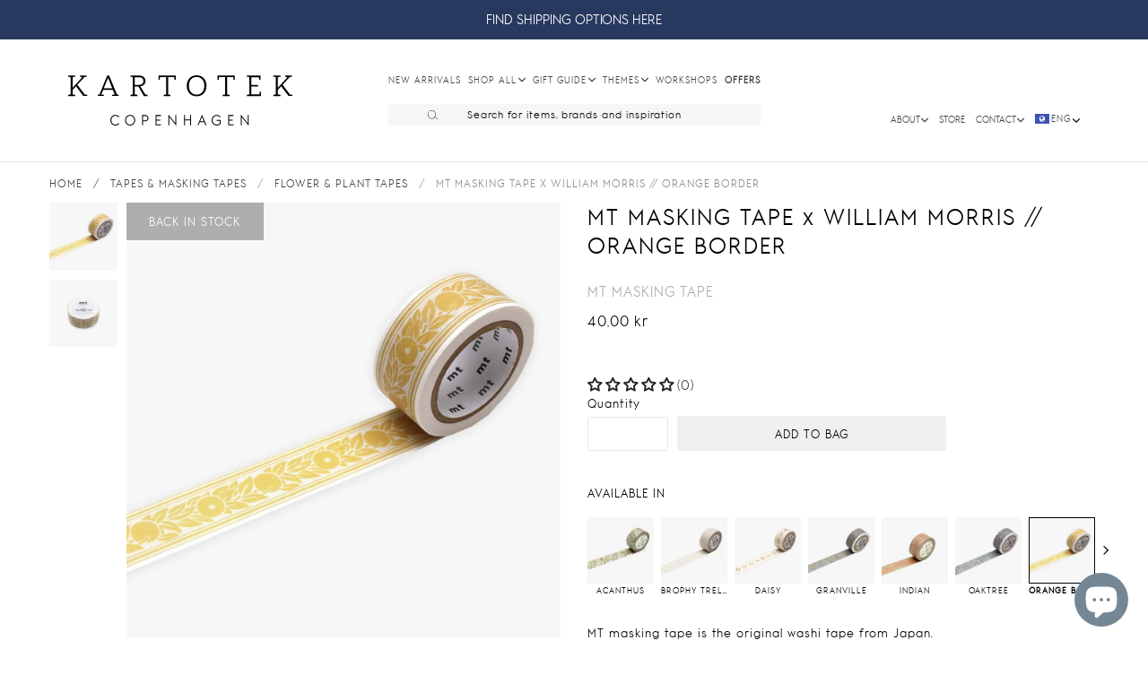

--- FILE ---
content_type: text/html; charset=utf-8
request_url: https://kartotekcopenhagen.com/products/mt-masking-tape-william-morris-orange-border
body_size: 70165
content:
<!doctype html>
<!--[if IE 9]> <html class="ie9 no-js" lang="en"> <![endif]-->
<!--[if (gt IE 9)|!(IE)]><!--> <html class="no-js" lang="en"> <!--<![endif]-->
<head>
  <meta charset="utf-8">
  <meta http-equiv="X-UA-Compatible" content="IE=edge,chrome=1">
  <link rel="canonical" href="https://kartotekcopenhagen.com/products/mt-masking-tape-william-morris-orange-border">
  <meta name="viewport" content="width=device-width,initial-scale=1,shrink-to-fit=no">
  <meta name="theme-color" content="#656565">
  <meta name="google-site-verification" content="6HaX0dQH44N-NNCI-IrsuYKkD1obnuRDAVLnrwTv47I" />
  <meta name="google-site-verification" content="8__F2IJ7_tyDqUjtgX8OHettIoVnoE6immEfAa-4cTw" />
  <meta name="facebook-domain-verification" content="pbkwp5urbzghh9g8trs65lcw6376b5" />
  <meta name="facebook-domain-verification" content="bgvp65z3t707c0h9dw6a3cxiwon7m4" />


  <script src="https://ajax.googleapis.com/ajax/libs/jquery/3.6.0/jquery.min.js"></script>
  <script src="https://cdnjs.cloudflare.com/ajax/libs/vue/3.0.5/vue.global.prod.js" integrity="sha512-7mjRUL9551cOFF57PSrURwSa9UsUmufUCU9icwUEoUrECcxpa20PakbPplb7b4ZGbCc0StIr9ytHoXH9+v6ygA==" crossorigin="anonymous" referrerpolicy="no-referrer"></script>
  <script src="https://cdnjs.cloudflare.com/ajax/libs/axios/0.21.1/axios.min.js"></script>
  <link rel="canonical" href="https://kartotekcopenhagen.com/products/mt-masking-tape-william-morris-orange-border">
  <script src="//kartotekcopenhagen.com/cdn/shop/t/14/assets/application.js?v=110030621051539716331682583854" type="text/javascript"></script>
  <script src="//kartotekcopenhagen.com/cdn/shop/t/14/assets/ajaxinate.min.js?v=56229588060670558701683200993" type="text/javascript"></script>
  <link href="//kartotekcopenhagen.com/cdn/shop/t/14/assets/kartotek-font.css?v=8580531435693378021682583854" rel="stylesheet" type="text/css" media="all" />
  <link href="//kartotekcopenhagen.com/cdn/shop/t/14/assets/theme.scss.css?v=50192735646237352811743513001" rel="stylesheet" type="text/css" media="all" />
  <link href="//kartotekcopenhagen.com/cdn/shop/t/14/assets/theme-custom.css?v=73189531056549624401743613263" rel="stylesheet" type="text/css" media="all" />
 
  

    
      <link rel="shortcut icon" href="//kartotekcopenhagen.com/cdn/shop/files/16_KARTOTEK_CPH_Logo_highres_1db70356-f5fc-49f8-9518-07d7f4e2beb0_32x32.jpg?v=1613508994" type="image/png">
    
    
      <title>
    MT MASKING TAPE x WILLIAM MORRIS // ORANGE BORDER
    
    
    
      &ndash; Kartotek Copenhagen
    
    </title>
    
      <meta name="description" content="MT masking tape is the original washi tape from Japan.  The tape has unlimited purposes. Use it to complete your journaling or letter-writing, put it on your walls, cabinets and other things to organize and decorate your home. Easy to tear off paper and write on with permanent markers 20 mm x 7 metres Made in Japan Des">
    
  
  <script>window.performance && window.performance.mark && window.performance.mark('shopify.content_for_header.start');</script><meta name="google-site-verification" content="igz_-PSYCVP2U2za67zYCqZXldNmdJ62PcR9nw6KnxE">
<meta id="shopify-digital-wallet" name="shopify-digital-wallet" content="/16073669/digital_wallets/dialog">
<meta name="shopify-checkout-api-token" content="665ac3c53e33656d6712356594f8a975">
<meta id="in-context-paypal-metadata" data-shop-id="16073669" data-venmo-supported="false" data-environment="production" data-locale="en_US" data-paypal-v4="true" data-currency="DKK">
<link rel="alternate" hreflang="x-default" href="https://kartotekcopenhagen.com/products/mt-masking-tape-william-morris-orange-border">
<link rel="alternate" hreflang="en" href="https://kartotekcopenhagen.com/products/mt-masking-tape-william-morris-orange-border">
<link rel="alternate" hreflang="da" href="https://kartotekcopenhagen.com/da/products/mt-masking-tape-william-morris-orange-border">
<link rel="alternate" type="application/json+oembed" href="https://kartotekcopenhagen.com/products/mt-masking-tape-william-morris-orange-border.oembed">
<script async="async" src="/checkouts/internal/preloads.js?locale=en-DK"></script>
<link rel="preconnect" href="https://shop.app" crossorigin="anonymous">
<script async="async" src="https://shop.app/checkouts/internal/preloads.js?locale=en-DK&shop_id=16073669" crossorigin="anonymous"></script>
<script id="apple-pay-shop-capabilities" type="application/json">{"shopId":16073669,"countryCode":"DK","currencyCode":"DKK","merchantCapabilities":["supports3DS"],"merchantId":"gid:\/\/shopify\/Shop\/16073669","merchantName":"Kartotek Copenhagen","requiredBillingContactFields":["postalAddress","email","phone"],"requiredShippingContactFields":["postalAddress","email","phone"],"shippingType":"shipping","supportedNetworks":["visa","maestro","masterCard","amex"],"total":{"type":"pending","label":"Kartotek Copenhagen","amount":"1.00"},"shopifyPaymentsEnabled":true,"supportsSubscriptions":true}</script>
<script id="shopify-features" type="application/json">{"accessToken":"665ac3c53e33656d6712356594f8a975","betas":["rich-media-storefront-analytics"],"domain":"kartotekcopenhagen.com","predictiveSearch":true,"shopId":16073669,"locale":"en"}</script>
<script>var Shopify = Shopify || {};
Shopify.shop = "kartotek-copenhagen.myshopify.com";
Shopify.locale = "en";
Shopify.currency = {"active":"DKK","rate":"1.0"};
Shopify.country = "DK";
Shopify.theme = {"name":"KARTOTEK v2.1 Spring 2023 ","id":148822196562,"schema_name":"Debut","schema_version":"1.0.0","theme_store_id":null,"role":"main"};
Shopify.theme.handle = "null";
Shopify.theme.style = {"id":null,"handle":null};
Shopify.cdnHost = "kartotekcopenhagen.com/cdn";
Shopify.routes = Shopify.routes || {};
Shopify.routes.root = "/";</script>
<script type="module">!function(o){(o.Shopify=o.Shopify||{}).modules=!0}(window);</script>
<script>!function(o){function n(){var o=[];function n(){o.push(Array.prototype.slice.apply(arguments))}return n.q=o,n}var t=o.Shopify=o.Shopify||{};t.loadFeatures=n(),t.autoloadFeatures=n()}(window);</script>
<script>
  window.ShopifyPay = window.ShopifyPay || {};
  window.ShopifyPay.apiHost = "shop.app\/pay";
  window.ShopifyPay.redirectState = null;
</script>
<script id="shop-js-analytics" type="application/json">{"pageType":"product"}</script>
<script defer="defer" async type="module" src="//kartotekcopenhagen.com/cdn/shopifycloud/shop-js/modules/v2/client.init-shop-cart-sync_BT-GjEfc.en.esm.js"></script>
<script defer="defer" async type="module" src="//kartotekcopenhagen.com/cdn/shopifycloud/shop-js/modules/v2/chunk.common_D58fp_Oc.esm.js"></script>
<script defer="defer" async type="module" src="//kartotekcopenhagen.com/cdn/shopifycloud/shop-js/modules/v2/chunk.modal_xMitdFEc.esm.js"></script>
<script type="module">
  await import("//kartotekcopenhagen.com/cdn/shopifycloud/shop-js/modules/v2/client.init-shop-cart-sync_BT-GjEfc.en.esm.js");
await import("//kartotekcopenhagen.com/cdn/shopifycloud/shop-js/modules/v2/chunk.common_D58fp_Oc.esm.js");
await import("//kartotekcopenhagen.com/cdn/shopifycloud/shop-js/modules/v2/chunk.modal_xMitdFEc.esm.js");

  window.Shopify.SignInWithShop?.initShopCartSync?.({"fedCMEnabled":true,"windoidEnabled":true});

</script>
<script>
  window.Shopify = window.Shopify || {};
  if (!window.Shopify.featureAssets) window.Shopify.featureAssets = {};
  window.Shopify.featureAssets['shop-js'] = {"shop-cart-sync":["modules/v2/client.shop-cart-sync_DZOKe7Ll.en.esm.js","modules/v2/chunk.common_D58fp_Oc.esm.js","modules/v2/chunk.modal_xMitdFEc.esm.js"],"init-fed-cm":["modules/v2/client.init-fed-cm_B6oLuCjv.en.esm.js","modules/v2/chunk.common_D58fp_Oc.esm.js","modules/v2/chunk.modal_xMitdFEc.esm.js"],"shop-cash-offers":["modules/v2/client.shop-cash-offers_D2sdYoxE.en.esm.js","modules/v2/chunk.common_D58fp_Oc.esm.js","modules/v2/chunk.modal_xMitdFEc.esm.js"],"shop-login-button":["modules/v2/client.shop-login-button_QeVjl5Y3.en.esm.js","modules/v2/chunk.common_D58fp_Oc.esm.js","modules/v2/chunk.modal_xMitdFEc.esm.js"],"pay-button":["modules/v2/client.pay-button_DXTOsIq6.en.esm.js","modules/v2/chunk.common_D58fp_Oc.esm.js","modules/v2/chunk.modal_xMitdFEc.esm.js"],"shop-button":["modules/v2/client.shop-button_DQZHx9pm.en.esm.js","modules/v2/chunk.common_D58fp_Oc.esm.js","modules/v2/chunk.modal_xMitdFEc.esm.js"],"avatar":["modules/v2/client.avatar_BTnouDA3.en.esm.js"],"init-windoid":["modules/v2/client.init-windoid_CR1B-cfM.en.esm.js","modules/v2/chunk.common_D58fp_Oc.esm.js","modules/v2/chunk.modal_xMitdFEc.esm.js"],"init-shop-for-new-customer-accounts":["modules/v2/client.init-shop-for-new-customer-accounts_C_vY_xzh.en.esm.js","modules/v2/client.shop-login-button_QeVjl5Y3.en.esm.js","modules/v2/chunk.common_D58fp_Oc.esm.js","modules/v2/chunk.modal_xMitdFEc.esm.js"],"init-shop-email-lookup-coordinator":["modules/v2/client.init-shop-email-lookup-coordinator_BI7n9ZSv.en.esm.js","modules/v2/chunk.common_D58fp_Oc.esm.js","modules/v2/chunk.modal_xMitdFEc.esm.js"],"init-shop-cart-sync":["modules/v2/client.init-shop-cart-sync_BT-GjEfc.en.esm.js","modules/v2/chunk.common_D58fp_Oc.esm.js","modules/v2/chunk.modal_xMitdFEc.esm.js"],"shop-toast-manager":["modules/v2/client.shop-toast-manager_DiYdP3xc.en.esm.js","modules/v2/chunk.common_D58fp_Oc.esm.js","modules/v2/chunk.modal_xMitdFEc.esm.js"],"init-customer-accounts":["modules/v2/client.init-customer-accounts_D9ZNqS-Q.en.esm.js","modules/v2/client.shop-login-button_QeVjl5Y3.en.esm.js","modules/v2/chunk.common_D58fp_Oc.esm.js","modules/v2/chunk.modal_xMitdFEc.esm.js"],"init-customer-accounts-sign-up":["modules/v2/client.init-customer-accounts-sign-up_iGw4briv.en.esm.js","modules/v2/client.shop-login-button_QeVjl5Y3.en.esm.js","modules/v2/chunk.common_D58fp_Oc.esm.js","modules/v2/chunk.modal_xMitdFEc.esm.js"],"shop-follow-button":["modules/v2/client.shop-follow-button_CqMgW2wH.en.esm.js","modules/v2/chunk.common_D58fp_Oc.esm.js","modules/v2/chunk.modal_xMitdFEc.esm.js"],"checkout-modal":["modules/v2/client.checkout-modal_xHeaAweL.en.esm.js","modules/v2/chunk.common_D58fp_Oc.esm.js","modules/v2/chunk.modal_xMitdFEc.esm.js"],"shop-login":["modules/v2/client.shop-login_D91U-Q7h.en.esm.js","modules/v2/chunk.common_D58fp_Oc.esm.js","modules/v2/chunk.modal_xMitdFEc.esm.js"],"lead-capture":["modules/v2/client.lead-capture_BJmE1dJe.en.esm.js","modules/v2/chunk.common_D58fp_Oc.esm.js","modules/v2/chunk.modal_xMitdFEc.esm.js"],"payment-terms":["modules/v2/client.payment-terms_Ci9AEqFq.en.esm.js","modules/v2/chunk.common_D58fp_Oc.esm.js","modules/v2/chunk.modal_xMitdFEc.esm.js"]};
</script>
<script>(function() {
  var isLoaded = false;
  function asyncLoad() {
    if (isLoaded) return;
    isLoaded = true;
    var urls = ["https:\/\/chimpstatic.com\/mcjs-connected\/js\/users\/1a263ac1a66c88d2fe7215d05\/5523b64ed2b636220430cc1e7.js?shop=kartotek-copenhagen.myshopify.com","https:\/\/cdn.nfcube.com\/instafeed-d0b7075a3cb03be5ac1ca216f3f7fdc7.js?shop=kartotek-copenhagen.myshopify.com"];
    for (var i = 0; i < urls.length; i++) {
      var s = document.createElement('script');
      s.type = 'text/javascript';
      s.async = true;
      s.src = urls[i];
      var x = document.getElementsByTagName('script')[0];
      x.parentNode.insertBefore(s, x);
    }
  };
  if(window.attachEvent) {
    window.attachEvent('onload', asyncLoad);
  } else {
    window.addEventListener('load', asyncLoad, false);
  }
})();</script>
<script id="__st">var __st={"a":16073669,"offset":3600,"reqid":"e2635c3c-bf6c-440a-b2c4-d987a48d1660-1769053750","pageurl":"kartotekcopenhagen.com\/products\/mt-masking-tape-william-morris-orange-border","u":"79bf3efc9b7c","p":"product","rtyp":"product","rid":7500083265786};</script>
<script>window.ShopifyPaypalV4VisibilityTracking = true;</script>
<script id="captcha-bootstrap">!function(){'use strict';const t='contact',e='account',n='new_comment',o=[[t,t],['blogs',n],['comments',n],[t,'customer']],c=[[e,'customer_login'],[e,'guest_login'],[e,'recover_customer_password'],[e,'create_customer']],r=t=>t.map((([t,e])=>`form[action*='/${t}']:not([data-nocaptcha='true']) input[name='form_type'][value='${e}']`)).join(','),a=t=>()=>t?[...document.querySelectorAll(t)].map((t=>t.form)):[];function s(){const t=[...o],e=r(t);return a(e)}const i='password',u='form_key',d=['recaptcha-v3-token','g-recaptcha-response','h-captcha-response',i],f=()=>{try{return window.sessionStorage}catch{return}},m='__shopify_v',_=t=>t.elements[u];function p(t,e,n=!1){try{const o=window.sessionStorage,c=JSON.parse(o.getItem(e)),{data:r}=function(t){const{data:e,action:n}=t;return t[m]||n?{data:e,action:n}:{data:t,action:n}}(c);for(const[e,n]of Object.entries(r))t.elements[e]&&(t.elements[e].value=n);n&&o.removeItem(e)}catch(o){console.error('form repopulation failed',{error:o})}}const l='form_type',E='cptcha';function T(t){t.dataset[E]=!0}const w=window,h=w.document,L='Shopify',v='ce_forms',y='captcha';let A=!1;((t,e)=>{const n=(g='f06e6c50-85a8-45c8-87d0-21a2b65856fe',I='https://cdn.shopify.com/shopifycloud/storefront-forms-hcaptcha/ce_storefront_forms_captcha_hcaptcha.v1.5.2.iife.js',D={infoText:'Protected by hCaptcha',privacyText:'Privacy',termsText:'Terms'},(t,e,n)=>{const o=w[L][v],c=o.bindForm;if(c)return c(t,g,e,D).then(n);var r;o.q.push([[t,g,e,D],n]),r=I,A||(h.body.append(Object.assign(h.createElement('script'),{id:'captcha-provider',async:!0,src:r})),A=!0)});var g,I,D;w[L]=w[L]||{},w[L][v]=w[L][v]||{},w[L][v].q=[],w[L][y]=w[L][y]||{},w[L][y].protect=function(t,e){n(t,void 0,e),T(t)},Object.freeze(w[L][y]),function(t,e,n,w,h,L){const[v,y,A,g]=function(t,e,n){const i=e?o:[],u=t?c:[],d=[...i,...u],f=r(d),m=r(i),_=r(d.filter((([t,e])=>n.includes(e))));return[a(f),a(m),a(_),s()]}(w,h,L),I=t=>{const e=t.target;return e instanceof HTMLFormElement?e:e&&e.form},D=t=>v().includes(t);t.addEventListener('submit',(t=>{const e=I(t);if(!e)return;const n=D(e)&&!e.dataset.hcaptchaBound&&!e.dataset.recaptchaBound,o=_(e),c=g().includes(e)&&(!o||!o.value);(n||c)&&t.preventDefault(),c&&!n&&(function(t){try{if(!f())return;!function(t){const e=f();if(!e)return;const n=_(t);if(!n)return;const o=n.value;o&&e.removeItem(o)}(t);const e=Array.from(Array(32),(()=>Math.random().toString(36)[2])).join('');!function(t,e){_(t)||t.append(Object.assign(document.createElement('input'),{type:'hidden',name:u})),t.elements[u].value=e}(t,e),function(t,e){const n=f();if(!n)return;const o=[...t.querySelectorAll(`input[type='${i}']`)].map((({name:t})=>t)),c=[...d,...o],r={};for(const[a,s]of new FormData(t).entries())c.includes(a)||(r[a]=s);n.setItem(e,JSON.stringify({[m]:1,action:t.action,data:r}))}(t,e)}catch(e){console.error('failed to persist form',e)}}(e),e.submit())}));const S=(t,e)=>{t&&!t.dataset[E]&&(n(t,e.some((e=>e===t))),T(t))};for(const o of['focusin','change'])t.addEventListener(o,(t=>{const e=I(t);D(e)&&S(e,y())}));const B=e.get('form_key'),M=e.get(l),P=B&&M;t.addEventListener('DOMContentLoaded',(()=>{const t=y();if(P)for(const e of t)e.elements[l].value===M&&p(e,B);[...new Set([...A(),...v().filter((t=>'true'===t.dataset.shopifyCaptcha))])].forEach((e=>S(e,t)))}))}(h,new URLSearchParams(w.location.search),n,t,e,['guest_login'])})(!0,!0)}();</script>
<script integrity="sha256-4kQ18oKyAcykRKYeNunJcIwy7WH5gtpwJnB7kiuLZ1E=" data-source-attribution="shopify.loadfeatures" defer="defer" src="//kartotekcopenhagen.com/cdn/shopifycloud/storefront/assets/storefront/load_feature-a0a9edcb.js" crossorigin="anonymous"></script>
<script crossorigin="anonymous" defer="defer" src="//kartotekcopenhagen.com/cdn/shopifycloud/storefront/assets/shopify_pay/storefront-65b4c6d7.js?v=20250812"></script>
<script data-source-attribution="shopify.dynamic_checkout.dynamic.init">var Shopify=Shopify||{};Shopify.PaymentButton=Shopify.PaymentButton||{isStorefrontPortableWallets:!0,init:function(){window.Shopify.PaymentButton.init=function(){};var t=document.createElement("script");t.src="https://kartotekcopenhagen.com/cdn/shopifycloud/portable-wallets/latest/portable-wallets.en.js",t.type="module",document.head.appendChild(t)}};
</script>
<script data-source-attribution="shopify.dynamic_checkout.buyer_consent">
  function portableWalletsHideBuyerConsent(e){var t=document.getElementById("shopify-buyer-consent"),n=document.getElementById("shopify-subscription-policy-button");t&&n&&(t.classList.add("hidden"),t.setAttribute("aria-hidden","true"),n.removeEventListener("click",e))}function portableWalletsShowBuyerConsent(e){var t=document.getElementById("shopify-buyer-consent"),n=document.getElementById("shopify-subscription-policy-button");t&&n&&(t.classList.remove("hidden"),t.removeAttribute("aria-hidden"),n.addEventListener("click",e))}window.Shopify?.PaymentButton&&(window.Shopify.PaymentButton.hideBuyerConsent=portableWalletsHideBuyerConsent,window.Shopify.PaymentButton.showBuyerConsent=portableWalletsShowBuyerConsent);
</script>
<script data-source-attribution="shopify.dynamic_checkout.cart.bootstrap">document.addEventListener("DOMContentLoaded",(function(){function t(){return document.querySelector("shopify-accelerated-checkout-cart, shopify-accelerated-checkout")}if(t())Shopify.PaymentButton.init();else{new MutationObserver((function(e,n){t()&&(Shopify.PaymentButton.init(),n.disconnect())})).observe(document.body,{childList:!0,subtree:!0})}}));
</script>
<script id='scb4127' type='text/javascript' async='' src='https://kartotekcopenhagen.com/cdn/shopifycloud/privacy-banner/storefront-banner.js'></script><link id="shopify-accelerated-checkout-styles" rel="stylesheet" media="screen" href="https://kartotekcopenhagen.com/cdn/shopifycloud/portable-wallets/latest/accelerated-checkout-backwards-compat.css" crossorigin="anonymous">
<style id="shopify-accelerated-checkout-cart">
        #shopify-buyer-consent {
  margin-top: 1em;
  display: inline-block;
  width: 100%;
}

#shopify-buyer-consent.hidden {
  display: none;
}

#shopify-subscription-policy-button {
  background: none;
  border: none;
  padding: 0;
  text-decoration: underline;
  font-size: inherit;
  cursor: pointer;
}

#shopify-subscription-policy-button::before {
  box-shadow: none;
}

      </style>

<script>window.performance && window.performance.mark && window.performance.mark('shopify.content_for_header.end');</script> <!-- Header hook for plugins -->

  <!-- Hotjar Tracking Code for www.kartotekcopenhagen.dk -->
  <script>
    (function(h,o,t,j,a,r){
        h.hj=h.hj||function(){(h.hj.q=h.hj.q||[]).push(arguments)};
        h._hjSettings={hjid:1328253,hjsv:6};
        a=o.getElementsByTagName('head')[0];
        r=o.createElement('script');r.async=1;
        r.src=t+h._hjSettings.hjid+j+h._hjSettings.hjsv;
        a.appendChild(r);
    })(window,document,'https://static.hotjar.com/c/hotjar-','.js?sv=');
  </script>
<!-- Google tag (gtag.js) -->
<script async src="https://www.googletagmanager.com/gtag/js?id=G-WQ7ZZJ5WTH"></script>
<script>
  window.dataLayer = window.dataLayer || [];
  function gtag(){dataLayer.push(arguments);}
  gtag('js', new Date());

  gtag('config', 'G-WQ7ZZJ5WTH');
</script>
  
  <!-- Global site tag (gtag.js) - Google Ads: 712683486 -->
  <script async src="https://www.googletagmanager.com/gtag/js?id=AW-712683486"></script>
  <script>
    window.dataLayer = window.dataLayer || [];
    function gtag(){dataLayer.push(arguments);}
    gtag('js', new Date());

    gtag('config', 'AW-712683486');
  </script>

  <!--[if (lte IE 9) ]><script src="//kartotekcopenhagen.com/cdn/shop/t/14/assets/match-media.min.js?v=22265819453975888031682583854" type="text/javascript"></script><![endif]-->
  
  <!--[if (gt IE 9)|!(IE)]><!--><script src="//kartotekcopenhagen.com/cdn/shop/t/14/assets/vendor.js?v=136118274122071307521682583854" ></script><!--<![endif]-->
  <!--[if lte IE 9]><script src="//kartotekcopenhagen.com/cdn/shop/t/14/assets/vendor.js?v=136118274122071307521682583854"></script><![endif]-->
  <!--[if (gt IE 9)|!(IE)]><!--><script src="//kartotekcopenhagen.com/cdn/shop/t/14/assets/theme.js?v=164502592881840903751686833412" defer="defer"></script><!--<![endif]-->
  <!--[if lte IE 9]><script src="//kartotekcopenhagen.com/cdn/shop/t/14/assets/theme.js?v=164502592881840903751686833412"></script><![endif]-->
  
  <!-- Hotjar Tracking Code for www.kartotekcopenhagen.dk -->
  <script>
      (function(h,o,t,j,a,r){
          h.hj=h.hj||function(){(h.hj.q=h.hj.q||[]).push(arguments)};
          h._hjSettings={hjid:1328253,hjsv:6};
          a=o.getElementsByTagName('head')[0];
          r=o.createElement('script');r.async=1;
          r.src=t+h._hjSettings.hjid+j+h._hjSettings.hjsv;
          a.appendChild(r);
      })(window,document,'https://static.hotjar.com/c/hotjar-','.js?sv=');
  </script>
  
  
  <!-- Google Tag Manager -->
<script>(function(w,d,s,l,i){w[l]=w[l]||[];w[l].push({'gtm.start':
new Date().getTime(),event:'gtm.js'});var f=d.getElementsByTagName(s)[0],
j=d.createElement(s),dl=l!='dataLayer'?'&l='+l:'';j.async=true;j.src=
'https://www.googletagmanager.com/gtm.js?id='+i+dl;f.parentNode.insertBefore(j,f);
})(window,document,'script','dataLayer','GTM-5S98HKX');</script>
<!-- End Google Tag Manager -->
  
  
  <!-- Global site tag (gtag.js) - Google Ads: 712683486 -->
  <script async src="https://www.googletagmanager.com/gtag/js?id=AW-712683486"></script>
  <script>
    window.dataLayer = window.dataLayer || [];
    function gtag(){dataLayer.push(arguments);}
    gtag('js', new Date());

    gtag('config', 'AW-712683486');
  </script>
  <!-- END Global site tag (gtag.js) - Google Ads: 712683486 -->
 
  
   <script type="text/javascript">
  window.Adoric_State = window.Adoric_State || {};
  window.Adoric_State.shop = {
    permanent_domain: 'kartotek-copenhagen.myshopify.com',
    currency: "DKK",
    money_format: "{{amount_with_comma_separator}} kr",
    id: 16073669
  };
  
  window.Adoric_State.pageTitle = 'MT MASKING TAPE x WILLIAM MORRIS // ORANGE BORDER'
  window.Adoric_State.template = 'product';
  window.Adoric_State.cart = {};

  

  const ADORIC_RECENTRLY_VIEWED_PRODUCT_KEY = '_adoricRecentlyViewed';
  window.Adoric_State.counters = ["#CartCount span:first-child","#Cartcount",".cart-counter",".cart-count-bubble span:first-child",".number-wrapper .number",".header-cart__count",".cart-link .cartCountN",".cart-button span:first-child","#cartCount",".cart_count","a[href=\"/cart\"] span:not([class])","a[href=\"/cart\"] span[class^=\"count\"]","a[href=\"/cart\"] span[class$=\"Count\"]"]
  const ADORIC_SAVED_PRODUCTS_COUNT = 16;

  window.Adoric_State.getRecentlyViewed = async () => {
    const storageData = JSON.parse(localStorage.getItem(ADORIC_RECENTRLY_VIEWED_PRODUCT_KEY)) || [];
    const handles = window.Adoric_State.product 
      ? storageData.filter(item => item.id !== window.Adoric_State.product.id).map(({ handle }) => handle)
      : storageData.map(({ handle }) => handle);

    return fetch(window.Shopify.routes.root + `search?view=view-adoric-json&q=${handles.join(',')}`)
      .then(response => response.json());
  }

  const variantsMapper = (variant, product) => {
    const variantData =  {
      variantId: variant.id,
      productId: product.id,
      price: variant.price ? variant.price / 100 : null,
      comparePrice: variant.compare_at_price ? variant.compare_at_price / 100 : null,
      title: variant.title || product.title,
      image: null,
      imageAlt: null
    };

    if (variant.featured_image) {
      variantData.image = variant.featured_image.src;
      variantData.imageAlt = variant.featured_image.alt;
    } else {
      const image = product.media.find(file => file.media_type === 'image');

      if (image) {
        variantData.image = image.src;
        variantData.imageAlt = image.alt;
      }
    }

    return variantData;
  }

  window.Adoric_State.formatProducts = (products) => {
    return products.map(product => {
      const productData = {
        productId: product.item.id,
        title: product.item.title,
        handle: product.item.handle,
        description: product.trm.description
      };

      if (product.item.variants.length === 1) {
        productData.hasOneVariant = true;
        productData.variant = variantsMapper(product.item.variants[0], product.item);
      } else {
        productData.variants = product.item.variants.map(variant => variantsMapper(variant, product.item));
      }
      
      return productData;
    });
  }

  window.Adoric_State.getProductsByHandles = (handles) => {
      return fetch(window.Shopify.routes.root + `search?view=view-adoric-json&q=${handles.join(',')}`)
        .then(response => response.json());
  }

  window.Adoric_State.recentlyRecommendation = async () => {
    const { products } = await window.Adoric_State.getRecentlyViewed();

    return window.Adoric_State.formatProducts(products);
  }

  
    if (window.Adoric_State.template == 'product'){
      window.Adoric_State.product = {"id":7500083265786,"title":"MT MASKING TAPE x WILLIAM MORRIS \/\/ ORANGE BORDER","handle":"mt-masking-tape-william-morris-orange-border","description":"\u003cmeta charset=\"utf-8\"\u003e\n\u003cp\u003eMT masking tape is the original washi tape from Japan. \u003c\/p\u003e\n\u003cp\u003eThe tape has unlimited purposes. Use it to complete your journaling or letter-writing,\u003cspan\u003e \u003c\/span\u003eput it on your walls, cabinets and other things to organize and decorate your home.\u003c\/p\u003e\n\u003cul\u003e\n\u003cli\u003eEasy to tear off paper and write on with permanent markers\u003cbr\u003e\n\u003c\/li\u003e\n\u003cli\u003e20 mm x 7 metres\u003cbr\u003e\n\u003c\/li\u003e\n\u003cli\u003eMade in Japan\u003cbr\u003e\n\u003c\/li\u003e\n\u003cli\u003eDesigner: William Morris\u003cbr\u003e\n\u003c\/li\u003e\n\u003c\/ul\u003e","published_at":"2025-01-29T13:06:35+01:00","created_at":"2021-12-21T10:58:01+01:00","vendor":"MT Masking Tape","type":"TAPES \u0026 MASKING TAPES","tags":["ALL","BACK IN STOCK","FLOWER \u0026 PLANT TAPES","GIFT WRAPPING","Label-New","MASKING TAPE","WILLIAM MORRIS","YELLOW"],"price":4000,"price_min":4000,"price_max":4000,"available":true,"price_varies":false,"compare_at_price":null,"compare_at_price_min":0,"compare_at_price_max":0,"compare_at_price_varies":false,"variants":[{"id":42230219145466,"title":"Default Title","option1":"Default Title","option2":null,"option3":null,"sku":"MTWILL20Z","requires_shipping":true,"taxable":true,"featured_image":null,"available":true,"name":"MT MASKING TAPE x WILLIAM MORRIS \/\/ ORANGE BORDER","public_title":null,"options":["Default Title"],"price":4000,"weight":0,"compare_at_price":null,"inventory_quantity":5,"inventory_management":"shopify","inventory_policy":"deny","barcode":"4971910260357","requires_selling_plan":false,"selling_plan_allocations":[]}],"images":["\/\/kartotekcopenhagen.com\/cdn\/shop\/products\/MTWILL20ZOrangeborder_02.jpg?v=1644072021","\/\/kartotekcopenhagen.com\/cdn\/shop\/products\/MTWILL20ZOrangeborder_01.jpg?v=1644072021"],"featured_image":"\/\/kartotekcopenhagen.com\/cdn\/shop\/products\/MTWILL20ZOrangeborder_02.jpg?v=1644072021","options":["Title"],"media":[{"alt":null,"id":28904469463290,"position":1,"preview_image":{"aspect_ratio":1.0,"height":1200,"width":1200,"src":"\/\/kartotekcopenhagen.com\/cdn\/shop\/products\/MTWILL20ZOrangeborder_02.jpg?v=1644072021"},"aspect_ratio":1.0,"height":1200,"media_type":"image","src":"\/\/kartotekcopenhagen.com\/cdn\/shop\/products\/MTWILL20ZOrangeborder_02.jpg?v=1644072021","width":1200},{"alt":null,"id":28904469430522,"position":2,"preview_image":{"aspect_ratio":1.0,"height":1200,"width":1200,"src":"\/\/kartotekcopenhagen.com\/cdn\/shop\/products\/MTWILL20ZOrangeborder_01.jpg?v=1644072021"},"aspect_ratio":1.0,"height":1200,"media_type":"image","src":"\/\/kartotekcopenhagen.com\/cdn\/shop\/products\/MTWILL20ZOrangeborder_01.jpg?v=1644072021","width":1200}],"requires_selling_plan":false,"selling_plan_groups":[],"content":"\u003cmeta charset=\"utf-8\"\u003e\n\u003cp\u003eMT masking tape is the original washi tape from Japan. \u003c\/p\u003e\n\u003cp\u003eThe tape has unlimited purposes. Use it to complete your journaling or letter-writing,\u003cspan\u003e \u003c\/span\u003eput it on your walls, cabinets and other things to organize and decorate your home.\u003c\/p\u003e\n\u003cul\u003e\n\u003cli\u003eEasy to tear off paper and write on with permanent markers\u003cbr\u003e\n\u003c\/li\u003e\n\u003cli\u003e20 mm x 7 metres\u003cbr\u003e\n\u003c\/li\u003e\n\u003cli\u003eMade in Japan\u003cbr\u003e\n\u003c\/li\u003e\n\u003cli\u003eDesigner: William Morris\u003cbr\u003e\n\u003c\/li\u003e\n\u003c\/ul\u003e"};
  
      function setProductAsViewed() {
        const oldProductsStr = localStorage.getItem(ADORIC_RECENTRLY_VIEWED_PRODUCT_KEY);
        if (!oldProductsStr) {
          return localStorage.setItem(
            ADORIC_RECENTRLY_VIEWED_PRODUCT_KEY, 
            JSON.stringify([{ id: window.Adoric_State.product.id, handle: window.Adoric_State.product.handle }])
          );
        }

        const oldProducts = JSON.parse(oldProductsStr)
            .filter(oldProduct => oldProduct.id !== window.Adoric_State.product.id);

        oldProducts.unshift({ id: window.Adoric_State.product.id, handle: window.Adoric_State.product.handle });

        const newProducts = oldProducts.slice(0, ADORIC_SAVED_PRODUCTS_COUNT);

        localStorage.setItem(
            ADORIC_RECENTRLY_VIEWED_PRODUCT_KEY, 
            JSON.stringify(newProducts)
          );
      }

      setProductAsViewed();

    }
  


</script>
 <!-- BEGIN app block: shopify://apps/judge-me-reviews/blocks/judgeme_core/61ccd3b1-a9f2-4160-9fe9-4fec8413e5d8 --><!-- Start of Judge.me Core -->






<link rel="dns-prefetch" href="https://cdnwidget.judge.me">
<link rel="dns-prefetch" href="https://cdn.judge.me">
<link rel="dns-prefetch" href="https://cdn1.judge.me">
<link rel="dns-prefetch" href="https://api.judge.me">

<script data-cfasync='false' class='jdgm-settings-script'>window.jdgmSettings={"pagination":5,"disable_web_reviews":false,"badge_no_review_text":"(0)","badge_n_reviews_text":"({{ n }})","badge_star_color":"#212121","hide_badge_preview_if_no_reviews":false,"badge_hide_text":false,"enforce_center_preview_badge":false,"widget_title":"Customer Reviews","widget_open_form_text":"Write a review","widget_close_form_text":"Cancel review","widget_refresh_page_text":"Refresh page","widget_summary_text":"Based on {{ number_of_reviews }} review/reviews","widget_no_review_text":"Be the first to write a review","widget_name_field_text":"Display name","widget_verified_name_field_text":"Verified Name (public)","widget_name_placeholder_text":"Display name","widget_required_field_error_text":"This field is required.","widget_email_field_text":"Email address","widget_verified_email_field_text":"Verified Email (private, can not be edited)","widget_email_placeholder_text":"Your email address","widget_email_field_error_text":"Please enter a valid email address.","widget_rating_field_text":"Rating","widget_review_title_field_text":"Review Title","widget_review_title_placeholder_text":"Give your review a title","widget_review_body_field_text":"Review content","widget_review_body_placeholder_text":"Start writing here...","widget_pictures_field_text":"Picture/Video (optional)","widget_submit_review_text":"Submit Review","widget_submit_verified_review_text":"Submit Verified Review","widget_submit_success_msg_with_auto_publish":"Thank you! Please refresh the page in a few moments to see your review. You can remove or edit your review by logging into \u003ca href='https://judge.me/login' target='_blank' rel='nofollow noopener'\u003eJudge.me\u003c/a\u003e","widget_submit_success_msg_no_auto_publish":"Thank you! Your review will be published as soon as it is approved by the shop admin. You can remove or edit your review by logging into \u003ca href='https://judge.me/login' target='_blank' rel='nofollow noopener'\u003eJudge.me\u003c/a\u003e","widget_show_default_reviews_out_of_total_text":"Showing {{ n_reviews_shown }} out of {{ n_reviews }} reviews.","widget_show_all_link_text":"Show all","widget_show_less_link_text":"Show less","widget_author_said_text":"{{ reviewer_name }} said:","widget_days_text":"{{ n }} days ago","widget_weeks_text":"{{ n }} week/weeks ago","widget_months_text":"{{ n }} month/months ago","widget_years_text":"{{ n }} year/years ago","widget_yesterday_text":"Yesterday","widget_today_text":"Today","widget_replied_text":"\u003e\u003e {{ shop_name }} replied:","widget_read_more_text":"Read more","widget_reviewer_name_as_initial":"","widget_rating_filter_color":"#fbcd0a","widget_rating_filter_see_all_text":"See all reviews","widget_sorting_most_recent_text":"Most Recent","widget_sorting_highest_rating_text":"Highest Rating","widget_sorting_lowest_rating_text":"Lowest Rating","widget_sorting_with_pictures_text":"Only Pictures","widget_sorting_most_helpful_text":"Most Helpful","widget_open_question_form_text":"Ask a question","widget_reviews_subtab_text":"Reviews","widget_questions_subtab_text":"Questions","widget_question_label_text":"Question","widget_answer_label_text":"Answer","widget_question_placeholder_text":"Write your question here","widget_submit_question_text":"Submit Question","widget_question_submit_success_text":"Thank you for your question! We will notify you once it gets answered.","widget_star_color":"#212121","verified_badge_text":"Verified","verified_badge_bg_color":"","verified_badge_text_color":"","verified_badge_placement":"left-of-reviewer-name","widget_review_max_height":"","widget_hide_border":false,"widget_social_share":false,"widget_thumb":false,"widget_review_location_show":false,"widget_location_format":"","all_reviews_include_out_of_store_products":true,"all_reviews_out_of_store_text":"(out of store)","all_reviews_pagination":100,"all_reviews_product_name_prefix_text":"about","enable_review_pictures":true,"enable_question_anwser":false,"widget_theme":"default","review_date_format":"dd/mm/yyyy","default_sort_method":"most-recent","widget_product_reviews_subtab_text":"Product Reviews","widget_shop_reviews_subtab_text":"Shop Reviews","widget_other_products_reviews_text":"Reviews for other products","widget_store_reviews_subtab_text":"Store reviews","widget_no_store_reviews_text":"This store hasn't received any reviews yet","widget_web_restriction_product_reviews_text":"This product hasn't received any reviews yet","widget_no_items_text":"No items found","widget_show_more_text":"Show more","widget_write_a_store_review_text":"Write a Store Review","widget_other_languages_heading":"Reviews in Other Languages","widget_translate_review_text":"Translate review to {{ language }}","widget_translating_review_text":"Translating...","widget_show_original_translation_text":"Show original ({{ language }})","widget_translate_review_failed_text":"Review couldn't be translated.","widget_translate_review_retry_text":"Retry","widget_translate_review_try_again_later_text":"Try again later","show_product_url_for_grouped_product":false,"widget_sorting_pictures_first_text":"Pictures First","show_pictures_on_all_rev_page_mobile":false,"show_pictures_on_all_rev_page_desktop":false,"floating_tab_hide_mobile_install_preference":false,"floating_tab_button_name":"★ Reviews","floating_tab_title":"Let customers speak for us","floating_tab_button_color":"","floating_tab_button_background_color":"","floating_tab_url":"","floating_tab_url_enabled":false,"floating_tab_tab_style":"text","all_reviews_text_badge_text":"Customers rate us {{ shop.metafields.judgeme.all_reviews_rating | round: 1 }}/5 based on {{ shop.metafields.judgeme.all_reviews_count }} reviews.","all_reviews_text_badge_text_branded_style":"{{ shop.metafields.judgeme.all_reviews_rating | round: 1 }} out of 5 stars based on {{ shop.metafields.judgeme.all_reviews_count }} reviews","is_all_reviews_text_badge_a_link":false,"show_stars_for_all_reviews_text_badge":false,"all_reviews_text_badge_url":"","all_reviews_text_style":"branded","all_reviews_text_color_style":"judgeme_brand_color","all_reviews_text_color":"#108474","all_reviews_text_show_jm_brand":false,"featured_carousel_show_header":true,"featured_carousel_title":"Let our customers speak for us","testimonials_carousel_title":"Customers are saying","videos_carousel_title":"Real customer stories","cards_carousel_title":"Customers are saying","featured_carousel_count_text":"from {{ n }} reviews","featured_carousel_add_link_to_all_reviews_page":true,"featured_carousel_url":"","featured_carousel_show_images":false,"featured_carousel_autoslide_interval":10,"featured_carousel_arrows_on_the_sides":true,"featured_carousel_height":250,"featured_carousel_width":95,"featured_carousel_image_size":0,"featured_carousel_image_height":250,"featured_carousel_arrow_color":"#D2D2D2","verified_count_badge_style":"branded","verified_count_badge_orientation":"horizontal","verified_count_badge_color_style":"judgeme_brand_color","verified_count_badge_color":"#108474","is_verified_count_badge_a_link":false,"verified_count_badge_url":"","verified_count_badge_show_jm_brand":true,"widget_rating_preset_default":5,"widget_first_sub_tab":"product-reviews","widget_show_histogram":true,"widget_histogram_use_custom_color":false,"widget_pagination_use_custom_color":false,"widget_star_use_custom_color":false,"widget_verified_badge_use_custom_color":false,"widget_write_review_use_custom_color":false,"picture_reminder_submit_button":"Upload Pictures","enable_review_videos":false,"mute_video_by_default":false,"widget_sorting_videos_first_text":"Videos First","widget_review_pending_text":"Pending","featured_carousel_items_for_large_screen":3,"social_share_options_order":"Facebook,Twitter","remove_microdata_snippet":true,"disable_json_ld":false,"enable_json_ld_products":false,"preview_badge_show_question_text":false,"preview_badge_no_question_text":"No questions","preview_badge_n_question_text":"{{ number_of_questions }} question/questions","qa_badge_show_icon":false,"qa_badge_position":"same-row","remove_judgeme_branding":false,"widget_add_search_bar":false,"widget_search_bar_placeholder":"Search","widget_sorting_verified_only_text":"Verified only","featured_carousel_theme":"vertical","featured_carousel_show_rating":true,"featured_carousel_show_title":true,"featured_carousel_show_body":true,"featured_carousel_show_date":true,"featured_carousel_show_reviewer":true,"featured_carousel_show_product":true,"featured_carousel_header_background_color":"#D2D2D2","featured_carousel_header_text_color":"#ffffff","featured_carousel_name_product_separator":"reviewed","featured_carousel_full_star_background":"#000000","featured_carousel_empty_star_background":"#dadada","featured_carousel_vertical_theme_background":"#F6F6F6","featured_carousel_verified_badge_enable":false,"featured_carousel_verified_badge_color":"#000000","featured_carousel_border_style":"round","featured_carousel_review_line_length_limit":3,"featured_carousel_more_reviews_button_text":"Read more reviews","featured_carousel_view_product_button_text":"View product","all_reviews_page_load_reviews_on":"scroll","all_reviews_page_load_more_text":"Load More Reviews","disable_fb_tab_reviews":false,"enable_ajax_cdn_cache":false,"widget_advanced_speed_features":5,"widget_public_name_text":"displayed publicly like","default_reviewer_name":"John Smith","default_reviewer_name_has_non_latin":true,"widget_reviewer_anonymous":"Anonymous","medals_widget_title":"Judge.me Review Medals","medals_widget_background_color":"#f9fafb","medals_widget_position":"footer_all_pages","medals_widget_border_color":"#f9fafb","medals_widget_verified_text_position":"left","medals_widget_use_monochromatic_version":false,"medals_widget_elements_color":"#108474","show_reviewer_avatar":true,"widget_invalid_yt_video_url_error_text":"Not a YouTube video URL","widget_max_length_field_error_text":"Please enter no more than {0} characters.","widget_show_country_flag":false,"widget_show_collected_via_shop_app":true,"widget_verified_by_shop_badge_style":"light","widget_verified_by_shop_text":"Verified by Shop","widget_show_photo_gallery":false,"widget_load_with_code_splitting":true,"widget_ugc_install_preference":false,"widget_ugc_title":"Made by us, Shared by you","widget_ugc_subtitle":"Tag us to see your picture featured in our page","widget_ugc_arrows_color":"#ffffff","widget_ugc_primary_button_text":"Buy Now","widget_ugc_primary_button_background_color":"#108474","widget_ugc_primary_button_text_color":"#ffffff","widget_ugc_primary_button_border_width":"0","widget_ugc_primary_button_border_style":"none","widget_ugc_primary_button_border_color":"#108474","widget_ugc_primary_button_border_radius":"25","widget_ugc_secondary_button_text":"Load More","widget_ugc_secondary_button_background_color":"#ffffff","widget_ugc_secondary_button_text_color":"#108474","widget_ugc_secondary_button_border_width":"2","widget_ugc_secondary_button_border_style":"solid","widget_ugc_secondary_button_border_color":"#108474","widget_ugc_secondary_button_border_radius":"25","widget_ugc_reviews_button_text":"View Reviews","widget_ugc_reviews_button_background_color":"#ffffff","widget_ugc_reviews_button_text_color":"#108474","widget_ugc_reviews_button_border_width":"2","widget_ugc_reviews_button_border_style":"solid","widget_ugc_reviews_button_border_color":"#108474","widget_ugc_reviews_button_border_radius":"25","widget_ugc_reviews_button_link_to":"judgeme-reviews-page","widget_ugc_show_post_date":true,"widget_ugc_max_width":"800","widget_rating_metafield_value_type":true,"widget_primary_color":"#656565","widget_enable_secondary_color":true,"widget_secondary_color":"#F6F6F6","widget_summary_average_rating_text":"{{ average_rating }} out of 5","widget_media_grid_title":"Customer photos \u0026 videos","widget_media_grid_see_more_text":"See more","widget_round_style":false,"widget_show_product_medals":true,"widget_verified_by_judgeme_text":"Verified by Judge.me","widget_show_store_medals":true,"widget_verified_by_judgeme_text_in_store_medals":"Verified by Judge.me","widget_media_field_exceed_quantity_message":"Sorry, we can only accept {{ max_media }} for one review.","widget_media_field_exceed_limit_message":"{{ file_name }} is too large, please select a {{ media_type }} less than {{ size_limit }}MB.","widget_review_submitted_text":"Review Submitted!","widget_question_submitted_text":"Question Submitted!","widget_close_form_text_question":"Cancel","widget_write_your_answer_here_text":"Write your answer here","widget_enabled_branded_link":true,"widget_show_collected_by_judgeme":false,"widget_reviewer_name_color":"","widget_write_review_text_color":"","widget_write_review_bg_color":"","widget_collected_by_judgeme_text":"collected by Judge.me","widget_pagination_type":"standard","widget_load_more_text":"Load More","widget_load_more_color":"#108474","widget_full_review_text":"Full Review","widget_read_more_reviews_text":"Read More Reviews","widget_read_questions_text":"Read Questions","widget_questions_and_answers_text":"Questions \u0026 Answers","widget_verified_by_text":"Verified by","widget_verified_text":"Verified","widget_number_of_reviews_text":"{{ number_of_reviews }} reviews","widget_back_button_text":"Back","widget_next_button_text":"Next","widget_custom_forms_filter_button":"Filters","custom_forms_style":"horizontal","widget_show_review_information":false,"how_reviews_are_collected":"How reviews are collected?","widget_show_review_keywords":false,"widget_gdpr_statement":"How we use your data: We'll only contact you about the review you left, and only if necessary. By submitting your review, you agree to Judge.me's \u003ca href='https://judge.me/terms' target='_blank' rel='nofollow noopener'\u003eterms\u003c/a\u003e, \u003ca href='https://judge.me/privacy' target='_blank' rel='nofollow noopener'\u003eprivacy\u003c/a\u003e and \u003ca href='https://judge.me/content-policy' target='_blank' rel='nofollow noopener'\u003econtent\u003c/a\u003e policies.","widget_multilingual_sorting_enabled":false,"widget_translate_review_content_enabled":false,"widget_translate_review_content_method":"manual","popup_widget_review_selection":"automatically_with_pictures","popup_widget_round_border_style":true,"popup_widget_show_title":true,"popup_widget_show_body":true,"popup_widget_show_reviewer":false,"popup_widget_show_product":true,"popup_widget_show_pictures":true,"popup_widget_use_review_picture":true,"popup_widget_show_on_home_page":true,"popup_widget_show_on_product_page":true,"popup_widget_show_on_collection_page":true,"popup_widget_show_on_cart_page":true,"popup_widget_position":"bottom_left","popup_widget_first_review_delay":5,"popup_widget_duration":5,"popup_widget_interval":5,"popup_widget_review_count":5,"popup_widget_hide_on_mobile":true,"review_snippet_widget_round_border_style":true,"review_snippet_widget_card_color":"#FFFFFF","review_snippet_widget_slider_arrows_background_color":"#FFFFFF","review_snippet_widget_slider_arrows_color":"#000000","review_snippet_widget_star_color":"#108474","show_product_variant":false,"all_reviews_product_variant_label_text":"Variant: ","widget_show_verified_branding":false,"widget_ai_summary_title":"Customers say","widget_ai_summary_disclaimer":"AI-powered review summary based on recent customer reviews","widget_show_ai_summary":false,"widget_show_ai_summary_bg":false,"widget_show_review_title_input":true,"redirect_reviewers_invited_via_email":"external_form","request_store_review_after_product_review":false,"request_review_other_products_in_order":false,"review_form_color_scheme":"default","review_form_corner_style":"square","review_form_star_color":{},"review_form_text_color":"#333333","review_form_background_color":"#ffffff","review_form_field_background_color":"#fafafa","review_form_button_color":{},"review_form_button_text_color":"#ffffff","review_form_modal_overlay_color":"#000000","review_content_screen_title_text":"How would you rate this product?","review_content_introduction_text":"We would love it if you would share a bit about your experience.","store_review_form_title_text":"How would you rate this store?","store_review_form_introduction_text":"We would love it if you would share a bit about your experience.","show_review_guidance_text":true,"one_star_review_guidance_text":"Poor","five_star_review_guidance_text":"Great","customer_information_screen_title_text":"About you","customer_information_introduction_text":"Please tell us more about you.","custom_questions_screen_title_text":"Your experience in more detail","custom_questions_introduction_text":"Here are a few questions to help us understand more about your experience.","review_submitted_screen_title_text":"Thanks for your review!","review_submitted_screen_thank_you_text":"We are processing it and it will appear on the store soon.","review_submitted_screen_email_verification_text":"Please confirm your email by clicking the link we just sent you. This helps us keep reviews authentic.","review_submitted_request_store_review_text":"Would you like to share your experience of shopping with us?","review_submitted_review_other_products_text":"Would you like to review these products?","store_review_screen_title_text":"Would you like to share your experience of shopping with us?","store_review_introduction_text":"We value your feedback and use it to improve. Please share any thoughts or suggestions you have.","reviewer_media_screen_title_picture_text":"Share a picture","reviewer_media_introduction_picture_text":"Upload a photo to support your review.","reviewer_media_screen_title_video_text":"Share a video","reviewer_media_introduction_video_text":"Upload a video to support your review.","reviewer_media_screen_title_picture_or_video_text":"Share a picture or video","reviewer_media_introduction_picture_or_video_text":"Upload a photo or video to support your review.","reviewer_media_youtube_url_text":"Paste your Youtube URL here","advanced_settings_next_step_button_text":"Next","advanced_settings_close_review_button_text":"Close","modal_write_review_flow":false,"write_review_flow_required_text":"Required","write_review_flow_privacy_message_text":"We respect your privacy.","write_review_flow_anonymous_text":"Post review as anonymous","write_review_flow_visibility_text":"This won't be visible to other customers.","write_review_flow_multiple_selection_help_text":"Select as many as you like","write_review_flow_single_selection_help_text":"Select one option","write_review_flow_required_field_error_text":"This field is required","write_review_flow_invalid_email_error_text":"Please enter a valid email address","write_review_flow_max_length_error_text":"Max. {{ max_length }} characters.","write_review_flow_media_upload_text":"\u003cb\u003eClick to upload\u003c/b\u003e or drag and drop","write_review_flow_gdpr_statement":"We'll only contact you about your review if necessary. By submitting your review, you agree to our \u003ca href='https://judge.me/terms' target='_blank' rel='nofollow noopener'\u003eterms and conditions\u003c/a\u003e and \u003ca href='https://judge.me/privacy' target='_blank' rel='nofollow noopener'\u003eprivacy policy\u003c/a\u003e.","rating_only_reviews_enabled":false,"show_negative_reviews_help_screen":false,"new_review_flow_help_screen_rating_threshold":3,"negative_review_resolution_screen_title_text":"Tell us more","negative_review_resolution_text":"Your experience matters to us. If there were issues with your purchase, we're here to help. Feel free to reach out to us, we'd love the opportunity to make things right.","negative_review_resolution_button_text":"Contact us","negative_review_resolution_proceed_with_review_text":"Leave a review","negative_review_resolution_subject":"Issue with purchase from {{ shop_name }}.{{ order_name }}","preview_badge_collection_page_install_status":false,"widget_review_custom_css":"","preview_badge_custom_css":"","preview_badge_stars_count":"5-stars","featured_carousel_custom_css":"","floating_tab_custom_css":"","all_reviews_widget_custom_css":"","medals_widget_custom_css":"","verified_badge_custom_css":"","all_reviews_text_custom_css":"","transparency_badges_collected_via_store_invite":false,"transparency_badges_from_another_provider":false,"transparency_badges_collected_from_store_visitor":false,"transparency_badges_collected_by_verified_review_provider":false,"transparency_badges_earned_reward":false,"transparency_badges_collected_via_store_invite_text":"Review collected via store invitation","transparency_badges_from_another_provider_text":"Review collected from another provider","transparency_badges_collected_from_store_visitor_text":"Review collected from a store visitor","transparency_badges_written_in_google_text":"Review written in Google","transparency_badges_written_in_etsy_text":"Review written in Etsy","transparency_badges_written_in_shop_app_text":"Review written in Shop App","transparency_badges_earned_reward_text":"Review earned a reward for future purchase","product_review_widget_per_page":10,"widget_store_review_label_text":"Review about the store","checkout_comment_extension_title_on_product_page":"Customer Comments","checkout_comment_extension_num_latest_comment_show":5,"checkout_comment_extension_format":"name_and_timestamp","checkout_comment_customer_name":"last_initial","checkout_comment_comment_notification":true,"preview_badge_collection_page_install_preference":false,"preview_badge_home_page_install_preference":false,"preview_badge_product_page_install_preference":false,"review_widget_install_preference":"","review_carousel_install_preference":false,"floating_reviews_tab_install_preference":"none","verified_reviews_count_badge_install_preference":false,"all_reviews_text_install_preference":false,"review_widget_best_location":false,"judgeme_medals_install_preference":false,"review_widget_revamp_enabled":false,"review_widget_qna_enabled":false,"review_widget_header_theme":"minimal","review_widget_widget_title_enabled":true,"review_widget_header_text_size":"medium","review_widget_header_text_weight":"regular","review_widget_average_rating_style":"compact","review_widget_bar_chart_enabled":true,"review_widget_bar_chart_type":"numbers","review_widget_bar_chart_style":"standard","review_widget_expanded_media_gallery_enabled":false,"review_widget_reviews_section_theme":"standard","review_widget_image_style":"thumbnails","review_widget_review_image_ratio":"square","review_widget_stars_size":"medium","review_widget_verified_badge":"standard_text","review_widget_review_title_text_size":"medium","review_widget_review_text_size":"medium","review_widget_review_text_length":"medium","review_widget_number_of_columns_desktop":3,"review_widget_carousel_transition_speed":5,"review_widget_custom_questions_answers_display":"always","review_widget_button_text_color":"#FFFFFF","review_widget_text_color":"#000000","review_widget_lighter_text_color":"#7B7B7B","review_widget_corner_styling":"soft","review_widget_review_word_singular":"review","review_widget_review_word_plural":"reviews","review_widget_voting_label":"Helpful?","review_widget_shop_reply_label":"Reply from {{ shop_name }}:","review_widget_filters_title":"Filters","qna_widget_question_word_singular":"Question","qna_widget_question_word_plural":"Questions","qna_widget_answer_reply_label":"Answer from {{ answerer_name }}:","qna_content_screen_title_text":"Ask a question about this product","qna_widget_question_required_field_error_text":"Please enter your question.","qna_widget_flow_gdpr_statement":"We'll only contact you about your question if necessary. By submitting your question, you agree to our \u003ca href='https://judge.me/terms' target='_blank' rel='nofollow noopener'\u003eterms and conditions\u003c/a\u003e and \u003ca href='https://judge.me/privacy' target='_blank' rel='nofollow noopener'\u003eprivacy policy\u003c/a\u003e.","qna_widget_question_submitted_text":"Thanks for your question!","qna_widget_close_form_text_question":"Close","qna_widget_question_submit_success_text":"We’ll notify you by email when your question is answered.","all_reviews_widget_v2025_enabled":false,"all_reviews_widget_v2025_header_theme":"default","all_reviews_widget_v2025_widget_title_enabled":true,"all_reviews_widget_v2025_header_text_size":"medium","all_reviews_widget_v2025_header_text_weight":"regular","all_reviews_widget_v2025_average_rating_style":"compact","all_reviews_widget_v2025_bar_chart_enabled":true,"all_reviews_widget_v2025_bar_chart_type":"numbers","all_reviews_widget_v2025_bar_chart_style":"standard","all_reviews_widget_v2025_expanded_media_gallery_enabled":false,"all_reviews_widget_v2025_show_store_medals":true,"all_reviews_widget_v2025_show_photo_gallery":true,"all_reviews_widget_v2025_show_review_keywords":false,"all_reviews_widget_v2025_show_ai_summary":false,"all_reviews_widget_v2025_show_ai_summary_bg":false,"all_reviews_widget_v2025_add_search_bar":false,"all_reviews_widget_v2025_default_sort_method":"most-recent","all_reviews_widget_v2025_reviews_per_page":10,"all_reviews_widget_v2025_reviews_section_theme":"default","all_reviews_widget_v2025_image_style":"thumbnails","all_reviews_widget_v2025_review_image_ratio":"square","all_reviews_widget_v2025_stars_size":"medium","all_reviews_widget_v2025_verified_badge":"bold_badge","all_reviews_widget_v2025_review_title_text_size":"medium","all_reviews_widget_v2025_review_text_size":"medium","all_reviews_widget_v2025_review_text_length":"medium","all_reviews_widget_v2025_number_of_columns_desktop":3,"all_reviews_widget_v2025_carousel_transition_speed":5,"all_reviews_widget_v2025_custom_questions_answers_display":"always","all_reviews_widget_v2025_show_product_variant":false,"all_reviews_widget_v2025_show_reviewer_avatar":true,"all_reviews_widget_v2025_reviewer_name_as_initial":"","all_reviews_widget_v2025_review_location_show":false,"all_reviews_widget_v2025_location_format":"","all_reviews_widget_v2025_show_country_flag":false,"all_reviews_widget_v2025_verified_by_shop_badge_style":"light","all_reviews_widget_v2025_social_share":false,"all_reviews_widget_v2025_social_share_options_order":"Facebook,Twitter,LinkedIn,Pinterest","all_reviews_widget_v2025_pagination_type":"standard","all_reviews_widget_v2025_button_text_color":"#FFFFFF","all_reviews_widget_v2025_text_color":"#000000","all_reviews_widget_v2025_lighter_text_color":"#7B7B7B","all_reviews_widget_v2025_corner_styling":"soft","all_reviews_widget_v2025_title":"Customer reviews","all_reviews_widget_v2025_ai_summary_title":"Customers say about this store","all_reviews_widget_v2025_no_review_text":"Be the first to write a review","platform":"shopify","branding_url":"https://app.judge.me/reviews/stores/kartotekcopenhagen.com","branding_text":"Powered by Judge.me","locale":"en","reply_name":"Kartotek Copenhagen","widget_version":"3.0","footer":true,"autopublish":true,"review_dates":true,"enable_custom_form":false,"shop_use_review_site":true,"shop_locale":"en","enable_multi_locales_translations":true,"show_review_title_input":true,"review_verification_email_status":"always","can_be_branded":true,"reply_name_text":"Kartotek Copenhagen"};</script> <style class='jdgm-settings-style'>.jdgm-xx{left:0}:root{--jdgm-primary-color: #656565;--jdgm-secondary-color: #F6F6F6;--jdgm-star-color: #212121;--jdgm-write-review-text-color: white;--jdgm-write-review-bg-color: #656565;--jdgm-paginate-color: #656565;--jdgm-border-radius: 0;--jdgm-reviewer-name-color: #656565}.jdgm-histogram__bar-content{background-color:#656565}.jdgm-rev[data-verified-buyer=true] .jdgm-rev__icon.jdgm-rev__icon:after,.jdgm-rev__buyer-badge.jdgm-rev__buyer-badge{color:white;background-color:#656565}.jdgm-review-widget--small .jdgm-gallery.jdgm-gallery .jdgm-gallery__thumbnail-link:nth-child(8) .jdgm-gallery__thumbnail-wrapper.jdgm-gallery__thumbnail-wrapper:before{content:"See more"}@media only screen and (min-width: 768px){.jdgm-gallery.jdgm-gallery .jdgm-gallery__thumbnail-link:nth-child(8) .jdgm-gallery__thumbnail-wrapper.jdgm-gallery__thumbnail-wrapper:before{content:"See more"}}.jdgm-preview-badge .jdgm-star.jdgm-star{color:#212121}.jdgm-author-all-initials{display:none !important}.jdgm-author-last-initial{display:none !important}.jdgm-rev-widg__title{visibility:hidden}.jdgm-rev-widg__summary-text{visibility:hidden}.jdgm-prev-badge__text{visibility:hidden}.jdgm-rev__prod-link-prefix:before{content:'about'}.jdgm-rev__variant-label:before{content:'Variant: '}.jdgm-rev__out-of-store-text:before{content:'(out of store)'}@media only screen and (min-width: 768px){.jdgm-rev__pics .jdgm-rev_all-rev-page-picture-separator,.jdgm-rev__pics .jdgm-rev__product-picture{display:none}}@media only screen and (max-width: 768px){.jdgm-rev__pics .jdgm-rev_all-rev-page-picture-separator,.jdgm-rev__pics .jdgm-rev__product-picture{display:none}}.jdgm-preview-badge[data-template="product"]{display:none !important}.jdgm-preview-badge[data-template="collection"]{display:none !important}.jdgm-preview-badge[data-template="index"]{display:none !important}.jdgm-review-widget[data-from-snippet="true"]{display:none !important}.jdgm-verified-count-badget[data-from-snippet="true"]{display:none !important}.jdgm-carousel-wrapper[data-from-snippet="true"]{display:none !important}.jdgm-all-reviews-text[data-from-snippet="true"]{display:none !important}.jdgm-medals-section[data-from-snippet="true"]{display:none !important}.jdgm-ugc-media-wrapper[data-from-snippet="true"]{display:none !important}.jdgm-rev__transparency-badge[data-badge-type="review_collected_via_store_invitation"]{display:none !important}.jdgm-rev__transparency-badge[data-badge-type="review_collected_from_another_provider"]{display:none !important}.jdgm-rev__transparency-badge[data-badge-type="review_collected_from_store_visitor"]{display:none !important}.jdgm-rev__transparency-badge[data-badge-type="review_written_in_etsy"]{display:none !important}.jdgm-rev__transparency-badge[data-badge-type="review_written_in_google_business"]{display:none !important}.jdgm-rev__transparency-badge[data-badge-type="review_written_in_shop_app"]{display:none !important}.jdgm-rev__transparency-badge[data-badge-type="review_earned_for_future_purchase"]{display:none !important}.jdgm-review-snippet-widget .jdgm-rev-snippet-widget__cards-container .jdgm-rev-snippet-card{border-radius:8px;background:#fff}.jdgm-review-snippet-widget .jdgm-rev-snippet-widget__cards-container .jdgm-rev-snippet-card__rev-rating .jdgm-star{color:#108474}.jdgm-review-snippet-widget .jdgm-rev-snippet-widget__prev-btn,.jdgm-review-snippet-widget .jdgm-rev-snippet-widget__next-btn{border-radius:50%;background:#fff}.jdgm-review-snippet-widget .jdgm-rev-snippet-widget__prev-btn>svg,.jdgm-review-snippet-widget .jdgm-rev-snippet-widget__next-btn>svg{fill:#000}.jdgm-full-rev-modal.rev-snippet-widget .jm-mfp-container .jm-mfp-content,.jdgm-full-rev-modal.rev-snippet-widget .jm-mfp-container .jdgm-full-rev__icon,.jdgm-full-rev-modal.rev-snippet-widget .jm-mfp-container .jdgm-full-rev__pic-img,.jdgm-full-rev-modal.rev-snippet-widget .jm-mfp-container .jdgm-full-rev__reply{border-radius:8px}.jdgm-full-rev-modal.rev-snippet-widget .jm-mfp-container .jdgm-full-rev[data-verified-buyer="true"] .jdgm-full-rev__icon::after{border-radius:8px}.jdgm-full-rev-modal.rev-snippet-widget .jm-mfp-container .jdgm-full-rev .jdgm-rev__buyer-badge{border-radius:calc( 8px / 2 )}.jdgm-full-rev-modal.rev-snippet-widget .jm-mfp-container .jdgm-full-rev .jdgm-full-rev__replier::before{content:'Kartotek Copenhagen'}.jdgm-full-rev-modal.rev-snippet-widget .jm-mfp-container .jdgm-full-rev .jdgm-full-rev__product-button{border-radius:calc( 8px * 6 )}
</style> <style class='jdgm-settings-style'></style>

  
  
  
  <style class='jdgm-miracle-styles'>
  @-webkit-keyframes jdgm-spin{0%{-webkit-transform:rotate(0deg);-ms-transform:rotate(0deg);transform:rotate(0deg)}100%{-webkit-transform:rotate(359deg);-ms-transform:rotate(359deg);transform:rotate(359deg)}}@keyframes jdgm-spin{0%{-webkit-transform:rotate(0deg);-ms-transform:rotate(0deg);transform:rotate(0deg)}100%{-webkit-transform:rotate(359deg);-ms-transform:rotate(359deg);transform:rotate(359deg)}}@font-face{font-family:'JudgemeStar';src:url("[data-uri]") format("woff");font-weight:normal;font-style:normal}.jdgm-star{font-family:'JudgemeStar';display:inline !important;text-decoration:none !important;padding:0 4px 0 0 !important;margin:0 !important;font-weight:bold;opacity:1;-webkit-font-smoothing:antialiased;-moz-osx-font-smoothing:grayscale}.jdgm-star:hover{opacity:1}.jdgm-star:last-of-type{padding:0 !important}.jdgm-star.jdgm--on:before{content:"\e000"}.jdgm-star.jdgm--off:before{content:"\e001"}.jdgm-star.jdgm--half:before{content:"\e002"}.jdgm-widget *{margin:0;line-height:1.4;-webkit-box-sizing:border-box;-moz-box-sizing:border-box;box-sizing:border-box;-webkit-overflow-scrolling:touch}.jdgm-hidden{display:none !important;visibility:hidden !important}.jdgm-temp-hidden{display:none}.jdgm-spinner{width:40px;height:40px;margin:auto;border-radius:50%;border-top:2px solid #eee;border-right:2px solid #eee;border-bottom:2px solid #eee;border-left:2px solid #ccc;-webkit-animation:jdgm-spin 0.8s infinite linear;animation:jdgm-spin 0.8s infinite linear}.jdgm-prev-badge{display:block !important}

</style>


  
  
   


<script data-cfasync='false' class='jdgm-script'>
!function(e){window.jdgm=window.jdgm||{},jdgm.CDN_HOST="https://cdnwidget.judge.me/",jdgm.CDN_HOST_ALT="https://cdn2.judge.me/cdn/widget_frontend/",jdgm.API_HOST="https://api.judge.me/",jdgm.CDN_BASE_URL="https://cdn.shopify.com/extensions/019be17e-f3a5-7af8-ad6f-79a9f502fb85/judgeme-extensions-305/assets/",
jdgm.docReady=function(d){(e.attachEvent?"complete"===e.readyState:"loading"!==e.readyState)?
setTimeout(d,0):e.addEventListener("DOMContentLoaded",d)},jdgm.loadCSS=function(d,t,o,a){
!o&&jdgm.loadCSS.requestedUrls.indexOf(d)>=0||(jdgm.loadCSS.requestedUrls.push(d),
(a=e.createElement("link")).rel="stylesheet",a.class="jdgm-stylesheet",a.media="nope!",
a.href=d,a.onload=function(){this.media="all",t&&setTimeout(t)},e.body.appendChild(a))},
jdgm.loadCSS.requestedUrls=[],jdgm.loadJS=function(e,d){var t=new XMLHttpRequest;
t.onreadystatechange=function(){4===t.readyState&&(Function(t.response)(),d&&d(t.response))},
t.open("GET",e),t.onerror=function(){if(e.indexOf(jdgm.CDN_HOST)===0&&jdgm.CDN_HOST_ALT!==jdgm.CDN_HOST){var f=e.replace(jdgm.CDN_HOST,jdgm.CDN_HOST_ALT);jdgm.loadJS(f,d)}},t.send()},jdgm.docReady((function(){(window.jdgmLoadCSS||e.querySelectorAll(
".jdgm-widget, .jdgm-all-reviews-page").length>0)&&(jdgmSettings.widget_load_with_code_splitting?
parseFloat(jdgmSettings.widget_version)>=3?jdgm.loadCSS(jdgm.CDN_HOST+"widget_v3/base.css"):
jdgm.loadCSS(jdgm.CDN_HOST+"widget/base.css"):jdgm.loadCSS(jdgm.CDN_HOST+"shopify_v2.css"),
jdgm.loadJS(jdgm.CDN_HOST+"loa"+"der.js"))}))}(document);
</script>
<noscript><link rel="stylesheet" type="text/css" media="all" href="https://cdnwidget.judge.me/shopify_v2.css"></noscript>

<!-- BEGIN app snippet: theme_fix_tags --><script>
  (function() {
    var jdgmThemeFixes = {"148822196562":{"html":"","css":".jdgm-prev-badge .jdgm-prev-badge__stars .jdgm-star,\n    .jdgm-rev-widg__summary .jdgm-rev-widg__summary-stars .jdgm-star,\n    .jdgm-histogram__row .jdgm-histogram__star .jdgm-star, .jdgm-rev .jdgm-rev__header .jdgm-rev__rating .jdgm-star, .jdgm-rev-widg__header .jdgm-rev-widg__summary\n    .jdgm-histogram .jdgm-histogram__star .jdgm-histogram__row .jdgm-rev__rating\n    { font-family: 'JudgemeStar' !important;}\n\n    .jdgm-prev-badge \u003e .jdgm-prev-badge__stars \u003e .jdgm-star {\n      font-family: 'JudgemeStar' !important;\n    } \n    \n    .jdgm-rev-widg__body \u003e .jdgm-paginate \u003e .jdgm-paginate__next-page,\n.jdgm-rev-widg__body \u003e .jdgm-paginate \u003e .jdgm-paginate__last-page,\n.jdgm-rev-widg__body \u003e .jdgm-paginate \u003e .jdgm-paginate__prev-page,\n.jdgm-rev-widg__body \u003e .jdgm-paginate \u003e .jdgm-paginate__first-page\n{\nfont-family: \"JudgemeIcons\" !important;\n}\n    \n          #judgeme_product_reviews \u003e .jdgm-rev-widg \u003e .jdgm-rev-widg__header \u003e .jdgm-form-wrapper \u003e .jdgm-form \u003e .jdgm-form__rating-fieldset \u003e .jdgm-form__rating \u003e .jdgm-star {\n        font-family: 'JudgemeStar' !important;\n      }\n\n       .jdgm-histogram  \u003e .jdgm-histogram__row \u003e .jdgm-histogram__star \u003e .jdgm-star {\n    font-family: 'JudgemeStar' !important;\n    }\n\n     .jdgm-rev__header \u003e .jdgm-rev__rating \u003e .jdgm-star {\nfont-family: 'JudgemeStar' !important;\n}\n\n     #judgeme_product_reviews \u003e .jdgm-rev-widg \u003e .jdgm-rev-widg__header \u003e .jdgm-rev-widg__summary \u003e .jdgm-rev-widg__summary-stars \u003e .jdgm-star {\nfont-family: 'JudgemeStar' !important;\n}\n       .jdgm-carousel-item__review \u003e .jdgm-carousel-item__review-rating \u003e .jdgm-star {\n      font-family: 'JudgemeStar' !important;\n}   \n  \n      #judgeme_product_reviews \u003e div \u003e div.jdgm-rev-widg__header \u003e div.jdgm-histogram.jdgm-temp-hidden \u003e div \u003e div.jdgm-histogram__star \u003e span,\n    #judgeme_product_reviews \u003e div \u003e div.jdgm-rev-widg__body \u003e div.jdgm-rev-widg__reviews \u003e div \u003e div.jdgm-rev__header \u003e span.jdgm-rev__rating \u003e a, \n    div.product-collection__reviews \u003e div.jdgm-widget.jdgm-preview-badge \u003e div \u003e span.jdgm-prev-badge__stars \u003e a{\n      font-family: 'JudgemeStar' !important;\n    }\n\n.jdgm-form__rating .jdgm-star {\n  font-family: 'JudgemeStar' !important;\n}\n\ndiv#judgeme_product_reviews {\n    width: 90% !important;\n    margin: 0 auto !important;\n}","js":""}};
    if (!jdgmThemeFixes) return;
    var thisThemeFix = jdgmThemeFixes[Shopify.theme.id];
    if (!thisThemeFix) return;

    if (thisThemeFix.html) {
      document.addEventListener("DOMContentLoaded", function() {
        var htmlDiv = document.createElement('div');
        htmlDiv.classList.add('jdgm-theme-fix-html');
        htmlDiv.innerHTML = thisThemeFix.html;
        document.body.append(htmlDiv);
      });
    };

    if (thisThemeFix.css) {
      var styleTag = document.createElement('style');
      styleTag.classList.add('jdgm-theme-fix-style');
      styleTag.innerHTML = thisThemeFix.css;
      document.head.append(styleTag);
    };

    if (thisThemeFix.js) {
      var scriptTag = document.createElement('script');
      scriptTag.classList.add('jdgm-theme-fix-script');
      scriptTag.innerHTML = thisThemeFix.js;
      document.head.append(scriptTag);
    };
  })();
</script>
<!-- END app snippet -->
<!-- End of Judge.me Core -->



<!-- END app block --><!-- BEGIN app block: shopify://apps/drip-email-marketing-popup/blocks/drip_shopify_snippet/0c4de56d-b2fa-4621-acea-6293bc16aba8 --><!-- Drip -->
<script type="text/javascript">
  var _dcq = _dcq || [];
  var _dcs = _dcs || {};

  (function() {
    var dc = document.createElement('script');

    dc.type = 'text/javascript'; dc.async = true;
    
      dc.src = 'https://tag.getdrip.com/2335988.js';
    
    var s = document.getElementsByTagName('script')[0];
    s.parentNode.insertBefore(dc, s);
  })();

  
    _dcq.push(['recordProductView', {"id":7500083265786,"title":"MT MASKING TAPE x WILLIAM MORRIS \/\/ ORANGE BORDER","handle":"mt-masking-tape-william-morris-orange-border","description":"\u003cmeta charset=\"utf-8\"\u003e\n\u003cp\u003eMT masking tape is the original washi tape from Japan. \u003c\/p\u003e\n\u003cp\u003eThe tape has unlimited purposes. Use it to complete your journaling or letter-writing,\u003cspan\u003e \u003c\/span\u003eput it on your walls, cabinets and other things to organize and decorate your home.\u003c\/p\u003e\n\u003cul\u003e\n\u003cli\u003eEasy to tear off paper and write on with permanent markers\u003cbr\u003e\n\u003c\/li\u003e\n\u003cli\u003e20 mm x 7 metres\u003cbr\u003e\n\u003c\/li\u003e\n\u003cli\u003eMade in Japan\u003cbr\u003e\n\u003c\/li\u003e\n\u003cli\u003eDesigner: William Morris\u003cbr\u003e\n\u003c\/li\u003e\n\u003c\/ul\u003e","published_at":"2025-01-29T13:06:35+01:00","created_at":"2021-12-21T10:58:01+01:00","vendor":"MT Masking Tape","type":"TAPES \u0026 MASKING TAPES","tags":["ALL","BACK IN STOCK","FLOWER \u0026 PLANT TAPES","GIFT WRAPPING","Label-New","MASKING TAPE","WILLIAM MORRIS","YELLOW"],"price":4000,"price_min":4000,"price_max":4000,"available":true,"price_varies":false,"compare_at_price":null,"compare_at_price_min":0,"compare_at_price_max":0,"compare_at_price_varies":false,"variants":[{"id":42230219145466,"title":"Default Title","option1":"Default Title","option2":null,"option3":null,"sku":"MTWILL20Z","requires_shipping":true,"taxable":true,"featured_image":null,"available":true,"name":"MT MASKING TAPE x WILLIAM MORRIS \/\/ ORANGE BORDER","public_title":null,"options":["Default Title"],"price":4000,"weight":0,"compare_at_price":null,"inventory_quantity":5,"inventory_management":"shopify","inventory_policy":"deny","barcode":"4971910260357","requires_selling_plan":false,"selling_plan_allocations":[]}],"images":["\/\/kartotekcopenhagen.com\/cdn\/shop\/products\/MTWILL20ZOrangeborder_02.jpg?v=1644072021","\/\/kartotekcopenhagen.com\/cdn\/shop\/products\/MTWILL20ZOrangeborder_01.jpg?v=1644072021"],"featured_image":"\/\/kartotekcopenhagen.com\/cdn\/shop\/products\/MTWILL20ZOrangeborder_02.jpg?v=1644072021","options":["Title"],"media":[{"alt":null,"id":28904469463290,"position":1,"preview_image":{"aspect_ratio":1.0,"height":1200,"width":1200,"src":"\/\/kartotekcopenhagen.com\/cdn\/shop\/products\/MTWILL20ZOrangeborder_02.jpg?v=1644072021"},"aspect_ratio":1.0,"height":1200,"media_type":"image","src":"\/\/kartotekcopenhagen.com\/cdn\/shop\/products\/MTWILL20ZOrangeborder_02.jpg?v=1644072021","width":1200},{"alt":null,"id":28904469430522,"position":2,"preview_image":{"aspect_ratio":1.0,"height":1200,"width":1200,"src":"\/\/kartotekcopenhagen.com\/cdn\/shop\/products\/MTWILL20ZOrangeborder_01.jpg?v=1644072021"},"aspect_ratio":1.0,"height":1200,"media_type":"image","src":"\/\/kartotekcopenhagen.com\/cdn\/shop\/products\/MTWILL20ZOrangeborder_01.jpg?v=1644072021","width":1200}],"requires_selling_plan":false,"selling_plan_groups":[],"content":"\u003cmeta charset=\"utf-8\"\u003e\n\u003cp\u003eMT masking tape is the original washi tape from Japan. \u003c\/p\u003e\n\u003cp\u003eThe tape has unlimited purposes. Use it to complete your journaling or letter-writing,\u003cspan\u003e \u003c\/span\u003eput it on your walls, cabinets and other things to organize and decorate your home.\u003c\/p\u003e\n\u003cul\u003e\n\u003cli\u003eEasy to tear off paper and write on with permanent markers\u003cbr\u003e\n\u003c\/li\u003e\n\u003cli\u003e20 mm x 7 metres\u003cbr\u003e\n\u003c\/li\u003e\n\u003cli\u003eMade in Japan\u003cbr\u003e\n\u003c\/li\u003e\n\u003cli\u003eDesigner: William Morris\u003cbr\u003e\n\u003c\/li\u003e\n\u003c\/ul\u003e"}, [279486726334,401629194,644594925906,269235257534,600271389010,405708669178,653356958034,405584543994,621562986834,278730637502,600081301842,599222550866,394335617274], 'DKK', '/products/mt-masking-tape-william-morris-orange-border']);
  

  

  // Fallback: Check for cart data from web pixel (page_viewed events)
  if (sessionStorage.getItem("dripCartData")) {
    _dcq.push(["track", "Updated a cart", JSON.parse(sessionStorage.getItem("dripCartData"))])
    sessionStorage.removeItem("dripCartData")
  }

  // Real-time cart observation using PerformanceObserver
  // This fires immediately when cart changes, without requiring page navigation
  // Only enabled when web pixel is installed (sets dripWebPixelActive flag)
  (function() {
    if (!sessionStorage.getItem("dripWebPixelActive")) return;

    var storefrontUrl = 'https://kartotekcopenhagen.com';
    var lastSentCartState = null;

    function getCartStateKey(cart) {
      return cart.token + '|' + cart.items.map(function(item) {
        return item.variant_id + ':' + item.quantity;
      }).sort().join(',');
    }

    function formatCartForDrip(cart) {
      return {
        provider: "shopify",
        cart_id: cart.token,
        grand_total: (cart.total_price / 100).toFixed(2),
        currency: cart.currency,
        cart_url: storefrontUrl + "/cart",
        items: cart.items.map(function(item) {
          return {
            product_id: "gid://shopify/Product/" + item.product_id,
            variant_id: "gid://shopify/ProductVariant/" + item.variant_id,
            sku: item.sku,
            quantity: item.quantity,
            title: item.product_title,
            name: item.product_title,
            price: (item.price / 100).toFixed(2),
            product_url: storefrontUrl + item.url,
            image_url: item.image,
            vendor: item.vendor,
            product_type: item.product_type,
            total: (item.line_price / 100).toFixed(2)
          };
        })
      };
    }

    function fetchAndSendCart() {
      fetch('/cart.json')
        .then(function(response) {
          if (!response.ok) throw new Error('Cart fetch failed');
          return response.json();
        })
        .then(function(cart) {
          if (cart.item_count === 0) {
            lastSentCartState = null;
            return;
          }
          var cartStateKey = getCartStateKey(cart);
          if (cartStateKey === lastSentCartState) return;
          lastSentCartState = cartStateKey;
          _dcq.push(["track", "Updated a cart", formatCartForDrip(cart)]);
          sessionStorage.removeItem("dripCartData");
        })
        .catch(function() {});
    }

    if (typeof PerformanceObserver !== 'undefined') {
      new PerformanceObserver(function(list) {
        list.getEntries().forEach(function(entry) {
          if (/\/cart\/(add|change|update|clear)/.test(entry.name)) {
            fetchAndSendCart();
          }
        });
      }).observe({ entryTypes: ['resource'] });
    }
  })();

</script>
<!-- end Drip -->


<!-- END app block --><script src="https://cdn.shopify.com/extensions/e8878072-2f6b-4e89-8082-94b04320908d/inbox-1254/assets/inbox-chat-loader.js" type="text/javascript" defer="defer"></script>
<script src="https://cdn.shopify.com/extensions/019be17e-f3a5-7af8-ad6f-79a9f502fb85/judgeme-extensions-305/assets/loader.js" type="text/javascript" defer="defer"></script>
<script src="https://cdn.shopify.com/extensions/21b415e1-e68d-43bb-90b9-45b62610bf15/subscriptions-77/assets/app-embed-block.js" type="text/javascript" defer="defer"></script>
<link href="https://cdn.shopify.com/extensions/21b415e1-e68d-43bb-90b9-45b62610bf15/subscriptions-77/assets/styles-embed.css" rel="stylesheet" type="text/css" media="all">
<meta property="og:image" content="https://cdn.shopify.com/s/files/1/1607/3669/products/MTWILL20ZOrangeborder_02.jpg?v=1644072021" />
<meta property="og:image:secure_url" content="https://cdn.shopify.com/s/files/1/1607/3669/products/MTWILL20ZOrangeborder_02.jpg?v=1644072021" />
<meta property="og:image:width" content="1200" />
<meta property="og:image:height" content="1200" />
<link href="https://monorail-edge.shopifysvc.com" rel="dns-prefetch">
<script>(function(){if ("sendBeacon" in navigator && "performance" in window) {try {var session_token_from_headers = performance.getEntriesByType('navigation')[0].serverTiming.find(x => x.name == '_s').description;} catch {var session_token_from_headers = undefined;}var session_cookie_matches = document.cookie.match(/_shopify_s=([^;]*)/);var session_token_from_cookie = session_cookie_matches && session_cookie_matches.length === 2 ? session_cookie_matches[1] : "";var session_token = session_token_from_headers || session_token_from_cookie || "";function handle_abandonment_event(e) {var entries = performance.getEntries().filter(function(entry) {return /monorail-edge.shopifysvc.com/.test(entry.name);});if (!window.abandonment_tracked && entries.length === 0) {window.abandonment_tracked = true;var currentMs = Date.now();var navigation_start = performance.timing.navigationStart;var payload = {shop_id: 16073669,url: window.location.href,navigation_start,duration: currentMs - navigation_start,session_token,page_type: "product"};window.navigator.sendBeacon("https://monorail-edge.shopifysvc.com/v1/produce", JSON.stringify({schema_id: "online_store_buyer_site_abandonment/1.1",payload: payload,metadata: {event_created_at_ms: currentMs,event_sent_at_ms: currentMs}}));}}window.addEventListener('pagehide', handle_abandonment_event);}}());</script>
<script id="web-pixels-manager-setup">(function e(e,d,r,n,o){if(void 0===o&&(o={}),!Boolean(null===(a=null===(i=window.Shopify)||void 0===i?void 0:i.analytics)||void 0===a?void 0:a.replayQueue)){var i,a;window.Shopify=window.Shopify||{};var t=window.Shopify;t.analytics=t.analytics||{};var s=t.analytics;s.replayQueue=[],s.publish=function(e,d,r){return s.replayQueue.push([e,d,r]),!0};try{self.performance.mark("wpm:start")}catch(e){}var l=function(){var e={modern:/Edge?\/(1{2}[4-9]|1[2-9]\d|[2-9]\d{2}|\d{4,})\.\d+(\.\d+|)|Firefox\/(1{2}[4-9]|1[2-9]\d|[2-9]\d{2}|\d{4,})\.\d+(\.\d+|)|Chrom(ium|e)\/(9{2}|\d{3,})\.\d+(\.\d+|)|(Maci|X1{2}).+ Version\/(15\.\d+|(1[6-9]|[2-9]\d|\d{3,})\.\d+)([,.]\d+|)( \(\w+\)|)( Mobile\/\w+|) Safari\/|Chrome.+OPR\/(9{2}|\d{3,})\.\d+\.\d+|(CPU[ +]OS|iPhone[ +]OS|CPU[ +]iPhone|CPU IPhone OS|CPU iPad OS)[ +]+(15[._]\d+|(1[6-9]|[2-9]\d|\d{3,})[._]\d+)([._]\d+|)|Android:?[ /-](13[3-9]|1[4-9]\d|[2-9]\d{2}|\d{4,})(\.\d+|)(\.\d+|)|Android.+Firefox\/(13[5-9]|1[4-9]\d|[2-9]\d{2}|\d{4,})\.\d+(\.\d+|)|Android.+Chrom(ium|e)\/(13[3-9]|1[4-9]\d|[2-9]\d{2}|\d{4,})\.\d+(\.\d+|)|SamsungBrowser\/([2-9]\d|\d{3,})\.\d+/,legacy:/Edge?\/(1[6-9]|[2-9]\d|\d{3,})\.\d+(\.\d+|)|Firefox\/(5[4-9]|[6-9]\d|\d{3,})\.\d+(\.\d+|)|Chrom(ium|e)\/(5[1-9]|[6-9]\d|\d{3,})\.\d+(\.\d+|)([\d.]+$|.*Safari\/(?![\d.]+ Edge\/[\d.]+$))|(Maci|X1{2}).+ Version\/(10\.\d+|(1[1-9]|[2-9]\d|\d{3,})\.\d+)([,.]\d+|)( \(\w+\)|)( Mobile\/\w+|) Safari\/|Chrome.+OPR\/(3[89]|[4-9]\d|\d{3,})\.\d+\.\d+|(CPU[ +]OS|iPhone[ +]OS|CPU[ +]iPhone|CPU IPhone OS|CPU iPad OS)[ +]+(10[._]\d+|(1[1-9]|[2-9]\d|\d{3,})[._]\d+)([._]\d+|)|Android:?[ /-](13[3-9]|1[4-9]\d|[2-9]\d{2}|\d{4,})(\.\d+|)(\.\d+|)|Mobile Safari.+OPR\/([89]\d|\d{3,})\.\d+\.\d+|Android.+Firefox\/(13[5-9]|1[4-9]\d|[2-9]\d{2}|\d{4,})\.\d+(\.\d+|)|Android.+Chrom(ium|e)\/(13[3-9]|1[4-9]\d|[2-9]\d{2}|\d{4,})\.\d+(\.\d+|)|Android.+(UC? ?Browser|UCWEB|U3)[ /]?(15\.([5-9]|\d{2,})|(1[6-9]|[2-9]\d|\d{3,})\.\d+)\.\d+|SamsungBrowser\/(5\.\d+|([6-9]|\d{2,})\.\d+)|Android.+MQ{2}Browser\/(14(\.(9|\d{2,})|)|(1[5-9]|[2-9]\d|\d{3,})(\.\d+|))(\.\d+|)|K[Aa][Ii]OS\/(3\.\d+|([4-9]|\d{2,})\.\d+)(\.\d+|)/},d=e.modern,r=e.legacy,n=navigator.userAgent;return n.match(d)?"modern":n.match(r)?"legacy":"unknown"}(),u="modern"===l?"modern":"legacy",c=(null!=n?n:{modern:"",legacy:""})[u],f=function(e){return[e.baseUrl,"/wpm","/b",e.hashVersion,"modern"===e.buildTarget?"m":"l",".js"].join("")}({baseUrl:d,hashVersion:r,buildTarget:u}),m=function(e){var d=e.version,r=e.bundleTarget,n=e.surface,o=e.pageUrl,i=e.monorailEndpoint;return{emit:function(e){var a=e.status,t=e.errorMsg,s=(new Date).getTime(),l=JSON.stringify({metadata:{event_sent_at_ms:s},events:[{schema_id:"web_pixels_manager_load/3.1",payload:{version:d,bundle_target:r,page_url:o,status:a,surface:n,error_msg:t},metadata:{event_created_at_ms:s}}]});if(!i)return console&&console.warn&&console.warn("[Web Pixels Manager] No Monorail endpoint provided, skipping logging."),!1;try{return self.navigator.sendBeacon.bind(self.navigator)(i,l)}catch(e){}var u=new XMLHttpRequest;try{return u.open("POST",i,!0),u.setRequestHeader("Content-Type","text/plain"),u.send(l),!0}catch(e){return console&&console.warn&&console.warn("[Web Pixels Manager] Got an unhandled error while logging to Monorail."),!1}}}}({version:r,bundleTarget:l,surface:e.surface,pageUrl:self.location.href,monorailEndpoint:e.monorailEndpoint});try{o.browserTarget=l,function(e){var d=e.src,r=e.async,n=void 0===r||r,o=e.onload,i=e.onerror,a=e.sri,t=e.scriptDataAttributes,s=void 0===t?{}:t,l=document.createElement("script"),u=document.querySelector("head"),c=document.querySelector("body");if(l.async=n,l.src=d,a&&(l.integrity=a,l.crossOrigin="anonymous"),s)for(var f in s)if(Object.prototype.hasOwnProperty.call(s,f))try{l.dataset[f]=s[f]}catch(e){}if(o&&l.addEventListener("load",o),i&&l.addEventListener("error",i),u)u.appendChild(l);else{if(!c)throw new Error("Did not find a head or body element to append the script");c.appendChild(l)}}({src:f,async:!0,onload:function(){if(!function(){var e,d;return Boolean(null===(d=null===(e=window.Shopify)||void 0===e?void 0:e.analytics)||void 0===d?void 0:d.initialized)}()){var d=window.webPixelsManager.init(e)||void 0;if(d){var r=window.Shopify.analytics;r.replayQueue.forEach((function(e){var r=e[0],n=e[1],o=e[2];d.publishCustomEvent(r,n,o)})),r.replayQueue=[],r.publish=d.publishCustomEvent,r.visitor=d.visitor,r.initialized=!0}}},onerror:function(){return m.emit({status:"failed",errorMsg:"".concat(f," has failed to load")})},sri:function(e){var d=/^sha384-[A-Za-z0-9+/=]+$/;return"string"==typeof e&&d.test(e)}(c)?c:"",scriptDataAttributes:o}),m.emit({status:"loading"})}catch(e){m.emit({status:"failed",errorMsg:(null==e?void 0:e.message)||"Unknown error"})}}})({shopId: 16073669,storefrontBaseUrl: "https://kartotekcopenhagen.com",extensionsBaseUrl: "https://extensions.shopifycdn.com/cdn/shopifycloud/web-pixels-manager",monorailEndpoint: "https://monorail-edge.shopifysvc.com/unstable/produce_batch",surface: "storefront-renderer",enabledBetaFlags: ["2dca8a86"],webPixelsConfigList: [{"id":"2339963218","configuration":"{\"webPixelName\":\"Judge.me\"}","eventPayloadVersion":"v1","runtimeContext":"STRICT","scriptVersion":"34ad157958823915625854214640f0bf","type":"APP","apiClientId":683015,"privacyPurposes":["ANALYTICS"],"dataSharingAdjustments":{"protectedCustomerApprovalScopes":["read_customer_email","read_customer_name","read_customer_personal_data","read_customer_phone"]}},{"id":"1136099666","configuration":"{\"config\":\"{\\\"pixel_id\\\":\\\"G-WQ7ZZJ5WTH\\\",\\\"target_country\\\":\\\"DK\\\",\\\"gtag_events\\\":[{\\\"type\\\":\\\"search\\\",\\\"action_label\\\":\\\"G-WQ7ZZJ5WTH\\\"},{\\\"type\\\":\\\"begin_checkout\\\",\\\"action_label\\\":\\\"G-WQ7ZZJ5WTH\\\"},{\\\"type\\\":\\\"view_item\\\",\\\"action_label\\\":[\\\"G-WQ7ZZJ5WTH\\\",\\\"MC-NZH4XZ88P2\\\"]},{\\\"type\\\":\\\"purchase\\\",\\\"action_label\\\":[\\\"G-WQ7ZZJ5WTH\\\",\\\"MC-NZH4XZ88P2\\\"]},{\\\"type\\\":\\\"page_view\\\",\\\"action_label\\\":[\\\"G-WQ7ZZJ5WTH\\\",\\\"MC-NZH4XZ88P2\\\"]},{\\\"type\\\":\\\"add_payment_info\\\",\\\"action_label\\\":\\\"G-WQ7ZZJ5WTH\\\"},{\\\"type\\\":\\\"add_to_cart\\\",\\\"action_label\\\":\\\"G-WQ7ZZJ5WTH\\\"}],\\\"enable_monitoring_mode\\\":false}\"}","eventPayloadVersion":"v1","runtimeContext":"OPEN","scriptVersion":"b2a88bafab3e21179ed38636efcd8a93","type":"APP","apiClientId":1780363,"privacyPurposes":[],"dataSharingAdjustments":{"protectedCustomerApprovalScopes":["read_customer_address","read_customer_email","read_customer_name","read_customer_personal_data","read_customer_phone"]}},{"id":"858063186","configuration":"{\"pixelCode\":\"CPENTBJC77UAD0EAJNOG\"}","eventPayloadVersion":"v1","runtimeContext":"STRICT","scriptVersion":"22e92c2ad45662f435e4801458fb78cc","type":"APP","apiClientId":4383523,"privacyPurposes":["ANALYTICS","MARKETING","SALE_OF_DATA"],"dataSharingAdjustments":{"protectedCustomerApprovalScopes":["read_customer_address","read_customer_email","read_customer_name","read_customer_personal_data","read_customer_phone"]}},{"id":"352026962","configuration":"{\"pixel_id\":\"1034536333355514\",\"pixel_type\":\"facebook_pixel\",\"metaapp_system_user_token\":\"-\"}","eventPayloadVersion":"v1","runtimeContext":"OPEN","scriptVersion":"ca16bc87fe92b6042fbaa3acc2fbdaa6","type":"APP","apiClientId":2329312,"privacyPurposes":["ANALYTICS","MARKETING","SALE_OF_DATA"],"dataSharingAdjustments":{"protectedCustomerApprovalScopes":["read_customer_address","read_customer_email","read_customer_name","read_customer_personal_data","read_customer_phone"]}},{"id":"163184978","configuration":"{\"tagID\":\"2614278352467\"}","eventPayloadVersion":"v1","runtimeContext":"STRICT","scriptVersion":"18031546ee651571ed29edbe71a3550b","type":"APP","apiClientId":3009811,"privacyPurposes":["ANALYTICS","MARKETING","SALE_OF_DATA"],"dataSharingAdjustments":{"protectedCustomerApprovalScopes":["read_customer_address","read_customer_email","read_customer_name","read_customer_personal_data","read_customer_phone"]}},{"id":"shopify-app-pixel","configuration":"{}","eventPayloadVersion":"v1","runtimeContext":"STRICT","scriptVersion":"0450","apiClientId":"shopify-pixel","type":"APP","privacyPurposes":["ANALYTICS","MARKETING"]},{"id":"shopify-custom-pixel","eventPayloadVersion":"v1","runtimeContext":"LAX","scriptVersion":"0450","apiClientId":"shopify-pixel","type":"CUSTOM","privacyPurposes":["ANALYTICS","MARKETING"]}],isMerchantRequest: false,initData: {"shop":{"name":"Kartotek Copenhagen","paymentSettings":{"currencyCode":"DKK"},"myshopifyDomain":"kartotek-copenhagen.myshopify.com","countryCode":"DK","storefrontUrl":"https:\/\/kartotekcopenhagen.com"},"customer":null,"cart":null,"checkout":null,"productVariants":[{"price":{"amount":40.0,"currencyCode":"DKK"},"product":{"title":"MT MASKING TAPE x WILLIAM MORRIS \/\/ ORANGE BORDER","vendor":"MT Masking Tape","id":"7500083265786","untranslatedTitle":"MT MASKING TAPE x WILLIAM MORRIS \/\/ ORANGE BORDER","url":"\/products\/mt-masking-tape-william-morris-orange-border","type":"TAPES \u0026 MASKING TAPES"},"id":"42230219145466","image":{"src":"\/\/kartotekcopenhagen.com\/cdn\/shop\/products\/MTWILL20ZOrangeborder_02.jpg?v=1644072021"},"sku":"MTWILL20Z","title":"Default Title","untranslatedTitle":"Default Title"}],"purchasingCompany":null},},"https://kartotekcopenhagen.com/cdn","fcfee988w5aeb613cpc8e4bc33m6693e112",{"modern":"","legacy":""},{"shopId":"16073669","storefrontBaseUrl":"https:\/\/kartotekcopenhagen.com","extensionBaseUrl":"https:\/\/extensions.shopifycdn.com\/cdn\/shopifycloud\/web-pixels-manager","surface":"storefront-renderer","enabledBetaFlags":"[\"2dca8a86\"]","isMerchantRequest":"false","hashVersion":"fcfee988w5aeb613cpc8e4bc33m6693e112","publish":"custom","events":"[[\"page_viewed\",{}],[\"product_viewed\",{\"productVariant\":{\"price\":{\"amount\":40.0,\"currencyCode\":\"DKK\"},\"product\":{\"title\":\"MT MASKING TAPE x WILLIAM MORRIS \/\/ ORANGE BORDER\",\"vendor\":\"MT Masking Tape\",\"id\":\"7500083265786\",\"untranslatedTitle\":\"MT MASKING TAPE x WILLIAM MORRIS \/\/ ORANGE BORDER\",\"url\":\"\/products\/mt-masking-tape-william-morris-orange-border\",\"type\":\"TAPES \u0026 MASKING TAPES\"},\"id\":\"42230219145466\",\"image\":{\"src\":\"\/\/kartotekcopenhagen.com\/cdn\/shop\/products\/MTWILL20ZOrangeborder_02.jpg?v=1644072021\"},\"sku\":\"MTWILL20Z\",\"title\":\"Default Title\",\"untranslatedTitle\":\"Default Title\"}}]]"});</script><script>
  window.ShopifyAnalytics = window.ShopifyAnalytics || {};
  window.ShopifyAnalytics.meta = window.ShopifyAnalytics.meta || {};
  window.ShopifyAnalytics.meta.currency = 'DKK';
  var meta = {"product":{"id":7500083265786,"gid":"gid:\/\/shopify\/Product\/7500083265786","vendor":"MT Masking Tape","type":"TAPES \u0026 MASKING TAPES","handle":"mt-masking-tape-william-morris-orange-border","variants":[{"id":42230219145466,"price":4000,"name":"MT MASKING TAPE x WILLIAM MORRIS \/\/ ORANGE BORDER","public_title":null,"sku":"MTWILL20Z"}],"remote":false},"page":{"pageType":"product","resourceType":"product","resourceId":7500083265786,"requestId":"e2635c3c-bf6c-440a-b2c4-d987a48d1660-1769053750"}};
  for (var attr in meta) {
    window.ShopifyAnalytics.meta[attr] = meta[attr];
  }
</script>
<script class="analytics">
  (function () {
    var customDocumentWrite = function(content) {
      var jquery = null;

      if (window.jQuery) {
        jquery = window.jQuery;
      } else if (window.Checkout && window.Checkout.$) {
        jquery = window.Checkout.$;
      }

      if (jquery) {
        jquery('body').append(content);
      }
    };

    var hasLoggedConversion = function(token) {
      if (token) {
        return document.cookie.indexOf('loggedConversion=' + token) !== -1;
      }
      return false;
    }

    var setCookieIfConversion = function(token) {
      if (token) {
        var twoMonthsFromNow = new Date(Date.now());
        twoMonthsFromNow.setMonth(twoMonthsFromNow.getMonth() + 2);

        document.cookie = 'loggedConversion=' + token + '; expires=' + twoMonthsFromNow;
      }
    }

    var trekkie = window.ShopifyAnalytics.lib = window.trekkie = window.trekkie || [];
    if (trekkie.integrations) {
      return;
    }
    trekkie.methods = [
      'identify',
      'page',
      'ready',
      'track',
      'trackForm',
      'trackLink'
    ];
    trekkie.factory = function(method) {
      return function() {
        var args = Array.prototype.slice.call(arguments);
        args.unshift(method);
        trekkie.push(args);
        return trekkie;
      };
    };
    for (var i = 0; i < trekkie.methods.length; i++) {
      var key = trekkie.methods[i];
      trekkie[key] = trekkie.factory(key);
    }
    trekkie.load = function(config) {
      trekkie.config = config || {};
      trekkie.config.initialDocumentCookie = document.cookie;
      var first = document.getElementsByTagName('script')[0];
      var script = document.createElement('script');
      script.type = 'text/javascript';
      script.onerror = function(e) {
        var scriptFallback = document.createElement('script');
        scriptFallback.type = 'text/javascript';
        scriptFallback.onerror = function(error) {
                var Monorail = {
      produce: function produce(monorailDomain, schemaId, payload) {
        var currentMs = new Date().getTime();
        var event = {
          schema_id: schemaId,
          payload: payload,
          metadata: {
            event_created_at_ms: currentMs,
            event_sent_at_ms: currentMs
          }
        };
        return Monorail.sendRequest("https://" + monorailDomain + "/v1/produce", JSON.stringify(event));
      },
      sendRequest: function sendRequest(endpointUrl, payload) {
        // Try the sendBeacon API
        if (window && window.navigator && typeof window.navigator.sendBeacon === 'function' && typeof window.Blob === 'function' && !Monorail.isIos12()) {
          var blobData = new window.Blob([payload], {
            type: 'text/plain'
          });

          if (window.navigator.sendBeacon(endpointUrl, blobData)) {
            return true;
          } // sendBeacon was not successful

        } // XHR beacon

        var xhr = new XMLHttpRequest();

        try {
          xhr.open('POST', endpointUrl);
          xhr.setRequestHeader('Content-Type', 'text/plain');
          xhr.send(payload);
        } catch (e) {
          console.log(e);
        }

        return false;
      },
      isIos12: function isIos12() {
        return window.navigator.userAgent.lastIndexOf('iPhone; CPU iPhone OS 12_') !== -1 || window.navigator.userAgent.lastIndexOf('iPad; CPU OS 12_') !== -1;
      }
    };
    Monorail.produce('monorail-edge.shopifysvc.com',
      'trekkie_storefront_load_errors/1.1',
      {shop_id: 16073669,
      theme_id: 148822196562,
      app_name: "storefront",
      context_url: window.location.href,
      source_url: "//kartotekcopenhagen.com/cdn/s/trekkie.storefront.1bbfab421998800ff09850b62e84b8915387986d.min.js"});

        };
        scriptFallback.async = true;
        scriptFallback.src = '//kartotekcopenhagen.com/cdn/s/trekkie.storefront.1bbfab421998800ff09850b62e84b8915387986d.min.js';
        first.parentNode.insertBefore(scriptFallback, first);
      };
      script.async = true;
      script.src = '//kartotekcopenhagen.com/cdn/s/trekkie.storefront.1bbfab421998800ff09850b62e84b8915387986d.min.js';
      first.parentNode.insertBefore(script, first);
    };
    trekkie.load(
      {"Trekkie":{"appName":"storefront","development":false,"defaultAttributes":{"shopId":16073669,"isMerchantRequest":null,"themeId":148822196562,"themeCityHash":"3033906168168916964","contentLanguage":"en","currency":"DKK","eventMetadataId":"2c426c53-4393-497f-b514-771369b6d97a"},"isServerSideCookieWritingEnabled":true,"monorailRegion":"shop_domain","enabledBetaFlags":["65f19447"]},"Session Attribution":{},"S2S":{"facebookCapiEnabled":true,"source":"trekkie-storefront-renderer","apiClientId":580111}}
    );

    var loaded = false;
    trekkie.ready(function() {
      if (loaded) return;
      loaded = true;

      window.ShopifyAnalytics.lib = window.trekkie;

      var originalDocumentWrite = document.write;
      document.write = customDocumentWrite;
      try { window.ShopifyAnalytics.merchantGoogleAnalytics.call(this); } catch(error) {};
      document.write = originalDocumentWrite;

      window.ShopifyAnalytics.lib.page(null,{"pageType":"product","resourceType":"product","resourceId":7500083265786,"requestId":"e2635c3c-bf6c-440a-b2c4-d987a48d1660-1769053750","shopifyEmitted":true});

      var match = window.location.pathname.match(/checkouts\/(.+)\/(thank_you|post_purchase)/)
      var token = match? match[1]: undefined;
      if (!hasLoggedConversion(token)) {
        setCookieIfConversion(token);
        window.ShopifyAnalytics.lib.track("Viewed Product",{"currency":"DKK","variantId":42230219145466,"productId":7500083265786,"productGid":"gid:\/\/shopify\/Product\/7500083265786","name":"MT MASKING TAPE x WILLIAM MORRIS \/\/ ORANGE BORDER","price":"40.00","sku":"MTWILL20Z","brand":"MT Masking Tape","variant":null,"category":"TAPES \u0026 MASKING TAPES","nonInteraction":true,"remote":false},undefined,undefined,{"shopifyEmitted":true});
      window.ShopifyAnalytics.lib.track("monorail:\/\/trekkie_storefront_viewed_product\/1.1",{"currency":"DKK","variantId":42230219145466,"productId":7500083265786,"productGid":"gid:\/\/shopify\/Product\/7500083265786","name":"MT MASKING TAPE x WILLIAM MORRIS \/\/ ORANGE BORDER","price":"40.00","sku":"MTWILL20Z","brand":"MT Masking Tape","variant":null,"category":"TAPES \u0026 MASKING TAPES","nonInteraction":true,"remote":false,"referer":"https:\/\/kartotekcopenhagen.com\/products\/mt-masking-tape-william-morris-orange-border"});
      }
    });


        var eventsListenerScript = document.createElement('script');
        eventsListenerScript.async = true;
        eventsListenerScript.src = "//kartotekcopenhagen.com/cdn/shopifycloud/storefront/assets/shop_events_listener-3da45d37.js";
        document.getElementsByTagName('head')[0].appendChild(eventsListenerScript);

})();</script>
  <script>
  if (!window.ga || (window.ga && typeof window.ga !== 'function')) {
    window.ga = function ga() {
      (window.ga.q = window.ga.q || []).push(arguments);
      if (window.Shopify && window.Shopify.analytics && typeof window.Shopify.analytics.publish === 'function') {
        window.Shopify.analytics.publish("ga_stub_called", {}, {sendTo: "google_osp_migration"});
      }
      console.error("Shopify's Google Analytics stub called with:", Array.from(arguments), "\nSee https://help.shopify.com/manual/promoting-marketing/pixels/pixel-migration#google for more information.");
    };
    if (window.Shopify && window.Shopify.analytics && typeof window.Shopify.analytics.publish === 'function') {
      window.Shopify.analytics.publish("ga_stub_initialized", {}, {sendTo: "google_osp_migration"});
    }
  }
</script>
<script
  defer
  src="https://kartotekcopenhagen.com/cdn/shopifycloud/perf-kit/shopify-perf-kit-3.0.4.min.js"
  data-application="storefront-renderer"
  data-shop-id="16073669"
  data-render-region="gcp-us-east1"
  data-page-type="product"
  data-theme-instance-id="148822196562"
  data-theme-name="Debut"
  data-theme-version="1.0.0"
  data-monorail-region="shop_domain"
  data-resource-timing-sampling-rate="10"
  data-shs="true"
  data-shs-beacon="true"
  data-shs-export-with-fetch="true"
  data-shs-logs-sample-rate="1"
  data-shs-beacon-endpoint="https://kartotekcopenhagen.com/api/collect"
></script>
</head>
  <body class="template-product">
  <div class="overlay"></div>
    <a class="in-page-link visually-hidden skip-link" href="#MainContent">Skip to content</a>
    
    <!-- Google Tag Manager (noscript) -->
<noscript><iframe src="https://www.googletagmanager.com/ns.html?id=GTM-5S98HKX"
height="0" width="0" style="display:none;visibility:hidden"></iframe></noscript>
<!-- End Google Tag Manager (noscript) -->
    
    <!-- Start Search Drawer -->
    <div id="SearchDrawer" class="search-bar drawer drawer--top">
      <div class="search-bar__table">
      <div class="search-bar__table-cell search-bar__form-wrapper search-box-drawer">
          <form class="search search-bar__form search-form-drawer" action="/search" method="get" role="search">
            <button class="search-bar__submit search__submit btn--link" type="submit">
            <img class="icon icon-cart" src="//kartotekcopenhagen.com/cdn/shop/t/14/assets/Search_black.svg?v=21540637562377845751682583854"/>
              <span class="icon__fallback-text">Submit</span>
            </button>
            <input class="search__input search-bar__input" type="text" name="q" value="" placeholder="Search for items, brands and inspiration" aria-label="Search for items, brands and inspiration">
          </form>
        </div>
        <div class="search-bar__table-cell text-right">
          <button type="button" class="btn--link search-bar__close js-drawer-close">
            <svg aria-hidden="true" focusable="false" role="presentation" class="icon icon-close" viewBox="0 0 37 40"><path d="M21.3 23l11-11c.8-.8.8-2 0-2.8-.8-.8-2-.8-2.8 0l-11 11-11-11c-.8-.8-2-.8-2.8 0-.8.8-.8 2 0 2.8l11 11-11 11c-.8.8-.8 2 0 2.8.4.4.9.6 1.4.6s1-.2 1.4-.6l11-11 11 11c.4.4.9.6 1.4.6s1-.2 1.4-.6c.8-.8.8-2 0-2.8l-11-11z"/></svg>
            <span class="icon__fallback-text">Close search</span>
          </button>
        </div>
      </div>
    </div>
    <!-- End Search Drawer -->
    <!-- Start Header -->
    <div id="shopify-section-header" class="shopify-section">
  <style>
    .notification-bar {
      background-color: #28395f;
    }

    .notification-bar__message {
      color: #ffffff;
    }
    
    .grid-item-search .search-form input::placeholder {background:url(//kartotekcopenhagen.com/cdn/shop/t/14/assets/Search_black.svg?v=21540637562377845751682583854);background-repeat:no-repeat;opacity:1;}
    
    @media only screen and (max-width: 1460px) { 
      .site-header__search .search-form input::placeholder {background-position:7% center;background-size:3%;}
    }

    @media only screen and (min-width: 1461px) {
      .grid-item-search .search-form input::placeholder {background-size:2%;background-position:18% center;}
    }

  </style>


<div data-section-id="header" data-section-type="header-section" class="nav-down">
  
    <div class="notification-bar">
      
        
          <a href="https://kartotekcopenhagen.com/pages/shipping" class="notification-bar__message">
            FIND SHIPPING OPTIONS HERE
          </a>
        
      
    </div>
  
</div>
  <header class="site-header border-bottom logo--left" role="banner" id="header">
    <div class="grid-container header-kartotek">
      
      <div class="grid-item grid-item-logo">
        <div class="grid__item small--one-half site-header__logo ">
          <a href="/" itemprop="url" class="site-header__logo-image">
            <img src="//kartotekcopenhagen.com/cdn/shop/t/14/assets/KARTOTEK_CPH_Logo_no_whitespace.svg?v=79041302740423919271682583854"
                srcset="//kartotekcopenhagen.com/cdn/shop/t/14/assets/KARTOTEK_CPH_Logo_no_whitespace.svg?v=79041302740423919271682583854 1x, //kartotekcopenhagen.com/cdn/shop/t/14/assets/KARTOTEK_CPH_Logo_no_whitespace.svg?v=79041302740423919271682583854 2x"
                alt="Kartotek Copenhagen"
                itemprop="logo" />
          </a>
        </div>
      </div>
      
      <div class="grid-item grid-item-mainmenu"><nav class="grid__item medium-up--one-half small--hide" id="AccessibleNav" role="navigation">

<ul class="site-nav list--inline mobile-sitenav" id="SiteNav">
 
  

  <span class="menu-lenght">


      <li >
        <a href="/collections/new-arrivals" class="site-nav__link site-nav__link--main">NEW ARRIVALS</a>
      </li>
    
  

  
      <li class="site-nav--has-dropdown">
        <a href="/collections/all" class="site-nav__link site-nav__link--main" aria-has-popup="true" aria-expanded="false" aria-controls="SiteNavLabel-shop-all">
          SHOP ALL
          <svg aria-hidden="true" focusable="false" role="presentation" class="icon icon--wide icon-chevron-down" viewBox="0 0 498.98 284.49"><defs><style>.cls-1{fill:#231f20}</style></defs><path class="cls-1" d="M80.93 271.76A35 35 0 0 1 140.68 247l189.74 189.75L520.16 247a35 35 0 1 1 49.5 49.5L355.17 511a35 35 0 0 1-49.5 0L91.18 296.5a34.89 34.89 0 0 1-10.25-24.74z" transform="translate(-80.93 -236.76)"/></svg>
          <span class="visually-hidden">expand</span>
        </a>

        <div class="menu-list site-nav__dropdown" id="SiteNavLabel-shop-all">
          <ul>
            
              <li >
                <a href="/collections/new-arrivals" class="site-nav__link site-nav__child-link">NEW ARRIVALS</a>
              </li>
            
              <li >
                <a href="/collections/notepads" class="site-nav__link site-nav__child-link">NOTEPADS</a>
              </li>
            
              <li >
                <a href="/collections/books-games" class="site-nav__link site-nav__child-link">BOOKS &amp; GAMES</a>
              </li>
            
              <li >
                <a href="/collections/kids-junior" class="site-nav__link site-nav__child-link">KIDS &amp; JUNIOR</a>
              </li>
            
              <li >
                <a href="/collections/colouring-tools" class="site-nav__link site-nav__child-link">COLOURING TOOLS</a>
              </li>
            
              <li >
                <a href="/collections/gift-wrapping" class="site-nav__link site-nav__child-link">GIFT WRAPPING</a>
              </li>
            
              <li >
                <a href="/collections/guided-journals" class="site-nav__link site-nav__child-link">GUIDED JOURNALS</a>
              </li>
            
              <li >
                <a href="/collections/calendars" class="site-nav__link site-nav__child-link">CALENDARS</a>
              </li>
            
              <li >
                <a href="/collections/stickers" class="site-nav__link site-nav__child-link">STICKERS</a>
              </li>
            
              <li >
                <a href="/collections/greeting-cards" class="site-nav__link site-nav__child-link">GREETING CARDS</a>
              </li>
            
              <li >
                <a href="/collections/leather-goods" class="site-nav__link site-nav__child-link">LEATHER GOODS</a>
              </li>
            
              <li >
                <a href="/collections/notebooks" class="site-nav__link site-nav__child-link">NOTEBOOKS</a>
              </li>
            
              <li >
                <a href="/collections/organise" class="site-nav__link site-nav__child-link">ORGANISING TOOLS</a>
              </li>
            
              <li >
                <a href="/collections/pens-pencils" class="site-nav__link site-nav__child-link">PENS &amp; PENCILS</a>
              </li>
            
              <li >
                <a href="/collections/prints" class="site-nav__link site-nav__child-link">POSTERS &amp; FRAMES</a>
              </li>
            
              <li >
                <a href="/collections/planners" class="site-nav__link site-nav__child-link">PLANNERS</a>
              </li>
            
              <li >
                <a href="/collections/rubber-stamps-ink-pads" class="site-nav__link site-nav__child-link">STAMPS &amp; INK PADS</a>
              </li>
            
              <li >
                <a href="/collections/tapes-masking-tapes" class="site-nav__link site-nav__child-link">TAPES &amp; MASKING TAPES</a>
              </li>
            
              <li >
                <a href="/collections/pen-accessories" class="site-nav__link site-nav__child-link">PEN ACCESSORIES</a>
              </li>
            
              <li >
                <a href="/collections/desk-accessories" class="site-nav__link site-nav__child-link">DESK ACCESSORIES</a>
              </li>
            
              <li >
                <a href="/collections/offers" class="site-nav__link site-nav__child-link">OFFERS</a>
              </li>
            
              <li >
                <a href="/collections/sale" class="site-nav__link site-nav__child-link">SALE</a>
              </li>
            
              <li >
                <a href="/collections/halloween" class="site-nav__link site-nav__child-link">HALLOWEEN</a>
              </li>
            
              <li >
                <a href="/collections/christmas" class="site-nav__link site-nav__child-link site-nav__link--last">CHRISTMAS</a>
              </li>
            
          </ul>
          
<component is="style" scoped>.menu-gallery-item:after { padding-bottom: 100%; transition: 500ms linear;opacity:0.6;content: "";display: block; width: 100%;height:100%;position:absolute;top:0;left:0;background-position: center center;background-size:cover;}
  .menu-gallery-item:hover:after {opacity:1;transition: 500ms linear;}
  .first-item-menu-gallery:after {background-image:url(//kartotekcopenhagen.com/cdn/shop/files/Shop_by_themes_grande.jpg?v=1684756257);}
  .second-item-menu-gallery:after {background-image:url(//kartotekcopenhagen.com/cdn/shop/files/Shop_by_themes_grande.jpg?v=1684756257);}
  .third-item-menu-gallery:after {background-image:url(//kartotekcopenhagen.com/cdn/shop/files/Shop_by_themes_grande.jpg?v=1684756257);}
  .fourth-item-menu-gallery:after {background-image:url(//kartotekcopenhagen.com/cdn/shop/files/Shop_by_themes_grande.jpg?v=1684756257);}
  .menu-gallery-item a {z-index:1000;display: flex;width: 100%;height: 100%;justify-content: center;align-items: center;}
</component>
<ul id="menu-gallery">
  <li class="menu-gallery-item first-item-menu-gallery"><a href="/collections/new-arrivals"><p class="menu-gallery-label">New Arrivals</p></a></li>
  <li class="menu-gallery-item second-item-menu-gallery"><a href="/collections/back-in-stock"><p class="menu-gallery-label">BACK IN STOCK</p></a></li>
  <li class="menu-gallery-item third-item-menu-gallery"><a href="/collections/offers"><p class="menu-gallery-label">offers</p></a></li>
  <li class="menu-gallery-item fourth-item-menu-gallery"><a href="/collections/sale"><p class="menu-gallery-label">ARCHIVE SALE</p></a></li>
</ul>
        </div>
      </li>

    
  

  
      <li class="site-nav--has-dropdown">
        <a href="/collections/gift-ideas" class="site-nav__link site-nav__link--main" aria-has-popup="true" aria-expanded="false" aria-controls="SiteNavLabel-gift-guide">
          GIFT GUIDE
          <svg aria-hidden="true" focusable="false" role="presentation" class="icon icon--wide icon-chevron-down" viewBox="0 0 498.98 284.49"><defs><style>.cls-1{fill:#231f20}</style></defs><path class="cls-1" d="M80.93 271.76A35 35 0 0 1 140.68 247l189.74 189.75L520.16 247a35 35 0 1 1 49.5 49.5L355.17 511a35 35 0 0 1-49.5 0L91.18 296.5a34.89 34.89 0 0 1-10.25-24.74z" transform="translate(-80.93 -236.76)"/></svg>
          <span class="visually-hidden">expand</span>
        </a>

        <div class="menu-list site-nav__dropdown" id="SiteNavLabel-gift-guide">
          <ul>
            
              <li >
                <a href="/collections/gifts-for-her" class="site-nav__link site-nav__child-link">GIFTS FOR HER</a>
              </li>
            
              <li >
                <a href="/collections/gifts-for-him" class="site-nav__link site-nav__child-link">GIFTS FOR HIM</a>
              </li>
            
              <li >
                <a href="/collections/gifts-for-the-creative" class="site-nav__link site-nav__child-link">GIFTS FOR THE CREATIVE</a>
              </li>
            
              <li >
                <a href="/collections/gifts-for-the-journaler" class="site-nav__link site-nav__child-link">GIFTS FOR THE JOURNALER</a>
              </li>
            
              <li >
                <a href="/collections/gifts-for-the-structured" class="site-nav__link site-nav__child-link">GIFTS FOR THE ORGANIZED</a>
              </li>
            
              <li >
                <a href="/collections/gifts-under-150" class="site-nav__link site-nav__child-link">GIFTS UNDER 150,- </a>
              </li>
            
              <li >
                <a href="/collections/gifts-under-300" class="site-nav__link site-nav__child-link">GIFTS UNDER 300,-</a>
              </li>
            
              <li >
                <a href="/collections/gifts-under-600" class="site-nav__link site-nav__child-link">GIFTS UNDER 600,-</a>
              </li>
            
              <li >
                <a href="/collections/mothers-day" class="site-nav__link site-nav__child-link">GIFTS FOR MOTHER&#39;S DAY</a>
              </li>
            
              <li >
                <a href="/collections/fathers-day" class="site-nav__link site-nav__child-link">GIFTS FOR FATHER&#39;S DAY</a>
              </li>
            
              <li >
                <a href="/collections/gifts-for-the-family" class="site-nav__link site-nav__child-link">GIFTS FOR THE FAMILY</a>
              </li>
            
              <li >
                <a href="/collections/confirmation" class="site-nav__link site-nav__child-link">GIFTS FOR CONFIRMATION</a>
              </li>
            
              <li >
                <a href="/collections/gifts-for-graduation" class="site-nav__link site-nav__child-link site-nav__link--last">GIFTS FOR GRADUATION</a>
              </li>
            
          </ul>
          
<component is="style" scoped>.menu-gallery-item:after { padding-bottom: 100%; transition: 500ms linear;opacity:0.6;content: "";display: block; width: 100%;height:100%;position:absolute;top:0;left:0;background-position: center center;background-size:cover;}
  .menu-gallery-item:hover:after {opacity:1;transition: 500ms linear;}
  .first-item-menu-gallery:after {background-image:url(//kartotekcopenhagen.com/cdn/shop/files/Shop_by_themes_grande.jpg?v=1684756257);}
  .second-item-menu-gallery:after {background-image:url(//kartotekcopenhagen.com/cdn/shop/files/Shop_by_themes_grande.jpg?v=1684756257);}
  .third-item-menu-gallery:after {background-image:url(//kartotekcopenhagen.com/cdn/shop/files/Shop_by_themes_grande.jpg?v=1684756257);}
  .fourth-item-menu-gallery:after {background-image:url(//kartotekcopenhagen.com/cdn/shop/files/Shop_by_themes_grande.jpg?v=1684756257);}
  .menu-gallery-item a {z-index:1000;display: flex;width: 100%;height: 100%;justify-content: center;align-items: center;}
</component>
<ul id="menu-gallery">
  <li class="menu-gallery-item first-item-menu-gallery"><a href="/collections/new-arrivals"><p class="menu-gallery-label">New Arrivals</p></a></li>
  <li class="menu-gallery-item second-item-menu-gallery"><a href="/collections/back-in-stock"><p class="menu-gallery-label">BACK IN STOCK</p></a></li>
  <li class="menu-gallery-item third-item-menu-gallery"><a href="/collections/offers"><p class="menu-gallery-label">offers</p></a></li>
  <li class="menu-gallery-item fourth-item-menu-gallery"><a href="/collections/sale"><p class="menu-gallery-label">ARCHIVE SALE</p></a></li>
</ul>
        </div>
      </li>

    
  

  
      <li class="site-nav--has-dropdown">
        <a href="/collections/themes" class="site-nav__link site-nav__link--main" aria-has-popup="true" aria-expanded="false" aria-controls="SiteNavLabel-themes">
          THEMES
          <svg aria-hidden="true" focusable="false" role="presentation" class="icon icon--wide icon-chevron-down" viewBox="0 0 498.98 284.49"><defs><style>.cls-1{fill:#231f20}</style></defs><path class="cls-1" d="M80.93 271.76A35 35 0 0 1 140.68 247l189.74 189.75L520.16 247a35 35 0 1 1 49.5 49.5L355.17 511a35 35 0 0 1-49.5 0L91.18 296.5a34.89 34.89 0 0 1-10.25-24.74z" transform="translate(-80.93 -236.76)"/></svg>
          <span class="visually-hidden">expand</span>
        </a>

        <div class="menu-list site-nav__dropdown" id="SiteNavLabel-themes">
          <ul>
            
              <li >
                <a href="/collections/paint-me-a-blue-sky" class="site-nav__link site-nav__child-link">SHOP BY COLORS</a>
              </li>
            
              <li >
                <a href="/collections/a-little-something" class="site-nav__link site-nav__child-link">A LITTLE SOMETHING</a>
              </li>
            
              <li >
                <a href="/collections/back-to-everyday-life" class="site-nav__link site-nav__child-link">BACK TO EVERYDAY LIFE</a>
              </li>
            
              <li >
                <a href="/collections/back-to-school" class="site-nav__link site-nav__child-link">BACK TO SCHOOL</a>
              </li>
            
              <li >
                <a href="/collections/back-to-business" class="site-nav__link site-nav__child-link">BACK TO BUSINESS</a>
              </li>
            
              <li >
                <a href="/collections/bon-voyage" class="site-nav__link site-nav__child-link">BON VOYAGE</a>
              </li>
            
              <li >
                <a href="/collections/calm-down" class="site-nav__link site-nav__child-link">CALM DOWN</a>
              </li>
            
              <li >
                <a href="/collections/happy-easter" class="site-nav__link site-nav__child-link">EASTER CREATIVITY</a>
              </li>
            
              <li >
                <a href="/collections/hygge-time" class="site-nav__link site-nav__child-link">&#39;HYGGE&#39; TIME</a>
              </li>
            
              <li >
                <a href="/collections/lets-get-creative" class="site-nav__link site-nav__child-link">LET&#39;S GET CREATIVE</a>
              </li>
            
              <li >
                <a href="/collections/i-love-structure" class="site-nav__link site-nav__child-link">I LOVE STRUCTURE</a>
              </li>
            
              <li >
                <a href="/collections/organize-your-desk" class="site-nav__link site-nav__child-link">ORGANIZE YOUR DESK</a>
              </li>
            
              <li >
                <a href="/collections/paws-claws-and-more" class="site-nav__link site-nav__child-link">PAWS, CLAWS, AND MORE</a>
              </li>
            
              <li >
                <a href="/collections/school-start" class="site-nav__link site-nav__child-link">SCHOOL START</a>
              </li>
            
              <li >
                <a href="/collections/start-journaling" class="site-nav__link site-nav__child-link">START JOURNALING</a>
              </li>
            
              <li >
                <a href="/collections/write-sketch" class="site-nav__link site-nav__child-link site-nav__link--last">WRITE &amp; SKETCH</a>
              </li>
            
          </ul>
          
<component is="style" scoped>.menu-gallery-item:after { padding-bottom: 100%; transition: 500ms linear;opacity:0.6;content: "";display: block; width: 100%;height:100%;position:absolute;top:0;left:0;background-position: center center;background-size:cover;}
  .menu-gallery-item:hover:after {opacity:1;transition: 500ms linear;}
  .first-item-menu-gallery:after {background-image:url(//kartotekcopenhagen.com/cdn/shop/files/Shop_by_themes_grande.jpg?v=1684756257);}
  .second-item-menu-gallery:after {background-image:url(//kartotekcopenhagen.com/cdn/shop/files/Shop_by_themes_grande.jpg?v=1684756257);}
  .third-item-menu-gallery:after {background-image:url(//kartotekcopenhagen.com/cdn/shop/files/Shop_by_themes_grande.jpg?v=1684756257);}
  .fourth-item-menu-gallery:after {background-image:url(//kartotekcopenhagen.com/cdn/shop/files/Shop_by_themes_grande.jpg?v=1684756257);}
  .menu-gallery-item a {z-index:1000;display: flex;width: 100%;height: 100%;justify-content: center;align-items: center;}
</component>
<ul id="menu-gallery">
  <li class="menu-gallery-item first-item-menu-gallery"><a href="/collections/new-arrivals"><p class="menu-gallery-label">New Arrivals</p></a></li>
  <li class="menu-gallery-item second-item-menu-gallery"><a href="/collections/back-in-stock"><p class="menu-gallery-label">BACK IN STOCK</p></a></li>
  <li class="menu-gallery-item third-item-menu-gallery"><a href="/collections/offers"><p class="menu-gallery-label">offers</p></a></li>
  <li class="menu-gallery-item fourth-item-menu-gallery"><a href="/collections/sale"><p class="menu-gallery-label">ARCHIVE SALE</p></a></li>
</ul>
        </div>
      </li>

    
  

      <li >
        <a href="/collections/events" class="site-nav__link site-nav__link--main">WORKSHOPS</a>
      </li>
    
  

      <li >
        <a href="/collections/offers" class="site-nav__link site-nav__link--main">OFFERS</a>
      </li>
    
  
      </span>
</ul>
</nav></div>
       
      <div class="grid-item grid-item-cart">
  
         
        <template v-if="cart">
          <div class="mini-cart_icon-container" @click="toggleMiniCart">
          <span class="mini-cart_count" v-if="cart && cart.items.length > 0">${cart.item_count}</span>
          <img class="icon icon-cart" src="//kartotekcopenhagen.com/cdn/shop/t/14/assets/Bag_black.svg?v=184454865051977914511682583854"/>
        </div>
        </template>
         

      </div>
       
      <div class="grid-item grid-item-search"> <div class="site-header__search"><div id="pageheader">
  <div class="util-area">
    <div class="search-box">
         <form class="search-form" action="/search" method="get" _lpchecked="1">
            <input type="text" name="q" placeholder="Search for items, brands and inspiration" autocomplete="off">
      </form>
     
      </div>
  </div><!-- /.util-area -->
</div><!-- /#pageheader --></div></div>
       
      <div class="grid-item grid-item-submenu"><nav class="grid__item medium-up--one-half small--hide" id="AccessibleNav2" role="navigation">
<ul class="site-nav-secondary list--inline mobile-sitenav" id="SiteNav">
  




  
      <li class="site-nav--has-dropdown">
        <a href="/pages/our-story" class="site-nav__link site-nav__link--main" aria-has-popup="true" aria-expanded="false" aria-controls="SiteNavLabel-about">
          ABOUT
          <svg aria-hidden="true" focusable="false" role="presentation" class="icon icon--wide icon-chevron-down" viewBox="0 0 498.98 284.49"><defs><style>.cls-1{fill:#231f20}</style></defs><path class="cls-1" d="M80.93 271.76A35 35 0 0 1 140.68 247l189.74 189.75L520.16 247a35 35 0 1 1 49.5 49.5L355.17 511a35 35 0 0 1-49.5 0L91.18 296.5a34.89 34.89 0 0 1-10.25-24.74z" transform="translate(-80.93 -236.76)"/></svg>
          <span class="visually-hidden">expand</span>
        </a>

        <div class="menu-list site-nav__dropdown" id="SiteNavLabel-about">
          <ul>
            
              <li >
                <a href="/pages/our-story" class="site-nav__link site-nav__child-link">OUR STORY</a>
              </li>
            
              <li >
                <a href="/blogs/our-journal" class="site-nav__link site-nav__child-link site-nav__link--last">JOURNAL</a>
              </li>
            
          </ul>
       
        </div>
      </li>

    
  
    

      <li >
        <a href="/pages/our-store" class="site-nav__link site-nav__link--main">STORE</a>
      </li>
    
  
    

  
      <li class="site-nav--has-dropdown">
        <a href="/pages/contact" class="site-nav__link site-nav__link--main" aria-has-popup="true" aria-expanded="false" aria-controls="SiteNavLabel-contact">
          CONTACT
          <svg aria-hidden="true" focusable="false" role="presentation" class="icon icon--wide icon-chevron-down" viewBox="0 0 498.98 284.49"><defs><style>.cls-1{fill:#231f20}</style></defs><path class="cls-1" d="M80.93 271.76A35 35 0 0 1 140.68 247l189.74 189.75L520.16 247a35 35 0 1 1 49.5 49.5L355.17 511a35 35 0 0 1-49.5 0L91.18 296.5a34.89 34.89 0 0 1-10.25-24.74z" transform="translate(-80.93 -236.76)"/></svg>
          <span class="visually-hidden">expand</span>
        </a>

        <div class="menu-list site-nav__dropdown" id="SiteNavLabel-contact">
          <ul>
            
              <li >
                <a href="/pages/contact" class="site-nav__link site-nav__child-link">CONTACT US</a>
              </li>
            
              <li >
                <a href="/pages/faq" class="site-nav__link site-nav__child-link">FAQ</a>
              </li>
            
              <li >
                <a href="/pages/b2b-information" class="site-nav__link site-nav__child-link">WHOLESALE</a>
              </li>
            
              <li >
                <a href="/pages/reviews" class="site-nav__link site-nav__child-link site-nav__link--last">REVIEWS</a>
              </li>
            
          </ul>
       
        </div>
      </li>

    
  
    
    <li class="language-switcher_container">
      <div id="langmobile">
       
        <span class="ly-custom-1000"></span>
       
      </div>
    </li>
   
   </ul>

</nav></div>
    </div>


    <ul class="header-mobile-grid">
      <li class="mobile-grid-menu menu-trigger">
        <button type="button" class="btn--link site-header__menu js-mobile-nav-toggle mobile-nav--open">
          <img class="icon icon-cart" src="//kartotekcopenhagen.com/cdn/shop/t/14/assets/Burger_menu_icon.svg?v=55969258295363281241682583854"/>
          <svg aria-hidden="true" focusable="false" role="presentation" class="icon icon-close" viewBox="0 0 37 40"><path d="M21.3 23l11-11c.8-.8.8-2 0-2.8-.8-.8-2-.8-2.8 0l-11 11-11-11c-.8-.8-2-.8-2.8 0-.8.8-.8 2 0 2.8l11 11-11 11c-.8.8-.8 2 0 2.8.4.4.9.6 1.4.6s1-.2 1.4-.6l11-11 11 11c.4.4.9.6 1.4.6s1-.2 1.4-.6c.8-.8.8-2 0-2.8l-11-11z"/></svg>
          <span class="icon__fallback-text">expand/collapse</span>
        </button>
      </li>
      <li class="mobile-grid-search">
        <button type="button" class="btn--link site-header__search-toggle js-drawer-open-top medium-up">
              <img class="icon icon-cart" src="//kartotekcopenhagen.com/cdn/shop/t/14/assets/Search_black.svg?v=21540637562377845751682583854"/>
            <span class="icon__fallback-text">Search</span>
        </button>
      </li>
      <li class="mobile-grid-logo">
        <div class="grid__item small--one-half logo-align--left ">
        
          <div class="h2 site-header__logo" itemscope itemtype="http://schema.org/Organization">
       
            <a href="/" itemprop="url" class="site-header__logo-image">
              
              <img src="//kartotekcopenhagen.com/cdn/shop/t/14/assets/Kartotek_logo.svg?v=141242868812937311811682583854"
                   srcset="//kartotekcopenhagen.com/cdn/shop/t/14/assets/Kartotek_logo.svg?v=141242868812937311811682583854 1x, //kartotekcopenhagen.com/cdn/shop/t/14/assets/Kartotek_logo.svg?v=141242868812937311811682583854 2x"
                   alt="Kartotek Copenhagen"
                   itemprop="logo">
            </a>
          </div>
        </div>
      </li>
      <li class="mobile-grid-whishlist">
      </li>
      <li class="mobile-grid-cart">
        <div class="mobile-cart-container">
          <div class="grid-item grid-item-cart" @click="toggleMiniCart">

             
            <template v-if="cart">
            <span class="mini-cart_count" v-if="cart && cart.items.length > 0">${cart.item_count}</span>
            <img class="icon icon-cart" src="//kartotekcopenhagen.com/cdn/shop/t/14/assets/Bag_black.svg?v=184454865051977914511682583854"/>
            </template>
             
    
          </div>
        </div>
      </li>        
    </ul>

 
    <div class="mini-cart" :class="{ 'hiddenCart': miniCart}">
      <script>
  window.slate = {
    moneyFormat: "{{amount_with_comma_separator}} kr"
  };
</script>

<div class="mini-cart_container mini-cart_content" id="cartDrawer">
<div class="mini-cart_content-title js-mini-cart_content-title">   
  <p>
    
      
        Your Shopping Cart
      
      
  </p>
  <p class="mini-cart_close" v-if="!miniCart || !menuDrawer" @click="closeAllDrawers">&#x2715;</p>
</div>
<template v-if="cart && cart.items.length > 0">
  <div class="mini-cart-rows">
    <transition-group name="fade" appear>
    <div class="mini-cart-item" v-for="item in cart.items" :key="item.id">
      <div class="mini-cart-image-wrapper mini-cart_image" v-if="item.image">
        <a :href="item.url">
          <img :src="item.image" :alt="item.title" />
        </a>
      </div>
      <div class="mini-cart-item-right">
        <div class="mini-cart_item__title">
          <h5><a :href="item.url">${ item.product_title }</a></h5><br/>
          <a class="remove" @click="removeItem(item)">&#x2715;</a>
        </div>
        <div
          class="mini-cart_item__custom-text"
          v-for="(property, i) in Object.keys(item.properties).filter(key => !key.startsWith('_essential'))"
          :key="i"
        >
          <p><span class="product-custom-property-key">${property}:</span> <span class="item_property_ref">${item.properties[property].substring(0,100)}</span></p>
        </div>
        <div class="mini-cart_item_price product-price__price">${ money(item.price) }</div>
        <div class="mini-cart_item_details product-details">
          <div class="mini-cart-quantity-container">
            <p>Quantity</p>
            <div class="mini-cart-quantity">
              <form @submit.prevent="editQuantity(item)">
                <textarea type="text" v-model="item.quantity" ></textarea>
              </form>
              <button class="mini-cart-quantity-button" @click="decrement(item)">-</button>
              <button class="mini-cart-quantity-button" @click="increment(item)">+</button>
            </div>
          </div>
          <div class="mini-cart_item_variant product-variant" >
            <p v-if="item.variant_title">Variant</p>
            <p class="mini-cart_item_variant-title" v-if="item.variant_title">${ item.variant_title }</p>
          </div>
        </div>
      </div>
    </div>
  </transition-group>
  </div>
  <div>
    <div class="mini-cart_subtotal">
      <span class="mini-cart_subtotal-label">Total</span>
      <span class="mini-right">
         <span class="money">${ money(cart.total_price) }</span>
      </span>
    </div>
    <div class="mini-cart-buttons">
      <a href="/checkout" class="btn">
    
      
        Go to Checkout
      
      
      </a>
      <a href="/cart" class="btn">
        
          
            View Shopping Cart
          
        
        </a>
    </div>
</template>

<template v-else>
  <h5>Your cart is currently empty.</h5>
</template>
</div>



      <div class="outside" v-if="!miniCart || !menuDrawer" @click="closeAllDrawers"></div>
    </div>
    
 



</header>

<div class="home-search-wrapper">
  <div class="site-header__search search-mobile-bar">
    
  </div>
</div>


<script type="application/javascript">
var root_url = "";
  if (document.querySelector('#header')) {
      const headerCart = Vue.createApp({
        delimiters: ['${', '}'],
        data() {
          return {
            cartData: store.state.cartState,
            hovered: false
          }
        },
        methods: {
          toggleMiniCart() {
            toggleMiniCart.openCart()
          },
          toggleMenu() {
            toggleMenu.openMenu()
          },
          closeAllDrawers() {
            toggleClose.closeAll()
          },
          editQuantity(item) {
            const data = {
              "id": item.key,
              "quantity": item.quantity
            }
            axios.post(window.root_url+'/cart/change.js', data)
              .then(response => {
                store.getCart()
              })
              .catch(error => console.log(error))
          },
          decrement(item) {
            const data = {
              "id": item.key,
              "quantity": item.quantity - 1
            }
            axios.post(window.root_url+'/cart/change.js', data)
              .then(response => {
                store.getCart()
              })
              .catch(error => console.log(error))
          },
          increment(item) {
            const data = {
              "id": item.key,
              "quantity": item.quantity + 1
            }
            axios.post(window.root_url+'/cart/change.js', data)
              .then(response => {
                store.getCart()
              })
              .catch(error => console.log(error))
          },

          removeItem(item) {
            const data = {
              "id": item.key,
              "quantity": 0
            }
            axios.post(window.root_url+'/cart/change.js', data)
              .then(response => {
                store.getCart()
              })
              .catch(error => console.log(error))
          },
          money(value) {
            if (!value) return 0
            return "DKK " + (value/100).toFixed(2)
          }
        },
        computed: {
          miniCart() {
            return miniCartState.hidden
          },
          menuDrawer() {
            return menuState.hidden
          },
          cart() {
            return this.cartData[0]
          }
        },
        created() {
          store.getCart()
        }
      }).mount('#header')
    }
  
  </script>


<script type="application/ld+json">
  {
    "@context": "http://schema.org",
    "@type": "Organization",
    "name": "Kartotek Copenhagen",
    
      
      "logo": "https://kartotekcopenhagen.com/cdn/shop/files/KARTOTEK_CPH_Logo_596x210_596x.jpg?v=1613509044",
    
    "sameAs": [
      "",
      "http://facebook.com/kartotekcopenhagen",
      "https://www.pinterest.dk/kartotekcopenhagen/_created/",
      "http://instagram.com/kartotekcopenhagen",
      "",
      "",
      "https://www.youtube.com/channel/UCpSnxg7qE0eSK5IOayw0aVw",
      ""
    ],
    "url": "https://kartotekcopenhagen.com"
  }
  </script>
  
  

</div>
    <!-- End Header -->
    <!-- Start Page Container -->
    <div class="page-container" id="PageContainer">
      <main class="main-content" id="MainContent" role="main">
        
        <div id="shopify-section-template--18869705802066__main" class="shopify-section">

<nav class="breadcrumb page-width" role="navigation" aria-label="breadcrumbs">
  <a href="/" class="col-home" title="Home">Home</a>
  

  
   
    
      


  
  
    
          
               
              <span aria-hidden="true" class="collection-l0a">&nbsp; &#47; &nbsp;</span>
              <span><a href="/collections/tapes-masking-tapes" title="">TAPES & MASKING TAPES</a>
              
          
      

  
  


       
    
   
     <span aria-hidden="true" class="product-l1a">&nbsp; &#47; &nbsp;</span>
     <span class="product-l1a-value"><a href="/collections/flower-plant-tapes" title="">FLOWER & PLANT TAPES</a></span>
     <span aria-hidden="true" class="product-l1a">&nbsp; &#47; &nbsp;</span>
   

    
    


          
    
    <span class="product-title-value">MT MASKING TAPE x WILLIAM MORRIS // ORANGE BORDER</span>
       

   

  
    
  
</nav>
 
<div class="product-template__container page-width" itemscope itemtype="http://schema.org/Product" id="ProductSection-template--18869705802066__main" data-section-id="template--18869705802066__main" data-section-type="product" data-enable-history-state="true">
  <meta itemprop="name" content="MT MASKING TAPE x WILLIAM MORRIS // ORANGE BORDER">
  <meta itemprop="url" content="https://kartotekcopenhagen.com/products/mt-masking-tape-william-morris-orange-border">
  <meta itemprop="image" content="//kartotekcopenhagen.com/cdn/shop/products/MTWILL20ZOrangeborder_02_1090x.jpg?v=1644072021">

  
  
  
  
  

  

  <div class="grid product-single  TAPES & MASKING TAPES">
    <div class="grid__item product-single__photos medium-up--one-half">
      
	    <div class="product-slider-nav mt-4">
  
<img class="product-single__thumbnail-image" src="//kartotekcopenhagen.com/cdn/shop/products/MTWILL20ZOrangeborder_02_110x110@2x.jpg?v=1644072021" alt="Translation missing: en.sections.featured_product.gallery_thumbnail_alt
" @click="variant_url=''">
  
<img class="product-single__thumbnail-image" src="//kartotekcopenhagen.com/cdn/shop/products/MTWILL20ZOrangeborder_01_110x110@2x.jpg?v=1644072021" alt="Translation missing: en.sections.featured_product.gallery_thumbnail_alt
" @click="variant_url=''">
  
</div>
     


<div class="product-slider">
  
        <div id="FeaturedImageZoom-template--18869705802066__main" class="product-single__photo product-single__photo--has-thumbnails" data-zoom="//kartotekcopenhagen.com/cdn/shop/products/MTWILL20ZOrangeborder_02.jpg?v=1644072021">
         

        <div class="product-label product-tag-new" style=";font-size:12px;color:#ffffff !important;padding: 7px 17px; background:#aeaeae;">
          
          BACK IN STOCK
              
        </div>








<img v-if=variant_url :src=variant_url alt="MT MASKING TAPE x WILLIAM MORRIS // ORANGE BORDER" id="FeaturedImage-template--18869705802066__main" class="product-featured-img js-zoom-enabled">
            <img v-else src="//kartotekcopenhagen.com/cdn/shop/products/MTWILL20ZOrangeborder_02.jpg?v=1644072021" alt="MT MASKING TAPE x WILLIAM MORRIS // ORANGE BORDER" id="FeaturedImage-template--18869705802066__main" class="product-featured-img js-zoom-enabled"></div>
  
        <div id="FeaturedImageZoom-template--18869705802066__main" class="product-single__photo product-single__photo--has-thumbnails" data-zoom="//kartotekcopenhagen.com/cdn/shop/products/MTWILL20ZOrangeborder_01.jpg?v=1644072021">
         

        <div class="product-label product-tag-new" style=";font-size:12px;color:#ffffff !important;padding: 7px 17px; background:#aeaeae;">
          
          BACK IN STOCK
              
        </div>








<img v-if=variant_url :src=variant_url alt="MT MASKING TAPE x WILLIAM MORRIS // ORANGE BORDER" id="FeaturedImage-template--18869705802066__main" class="product-featured-img js-zoom-enabled">
            <img v-else src="//kartotekcopenhagen.com/cdn/shop/products/MTWILL20ZOrangeborder_01.jpg?v=1644072021" alt="MT MASKING TAPE x WILLIAM MORRIS // ORANGE BORDER" id="FeaturedImage-template--18869705802066__main" class="product-featured-img js-zoom-enabled"></div>
  
</div>
      
    </div>

  <div class="grid__item kartotek-product-details medium-up--one-half">
      <div class="product-single__meta">

        <h1 itemprop="name" class="product-single__title">MT MASKING TAPE x WILLIAM MORRIS // ORANGE BORDER</h1>
        

        <div class="product-info">
        
          <p itemprop="brand" class="product-single__vendor vendor-desktop"><a href="/collections/mt-masking-tape">MT Masking Tape</a></p>
          <p itemprop="brand" class="product-single__vendor vendor-mobile"><a href="/collections/mt-masking-tape">MT Masking Tape</a></p>
           
          <p class="product-single__price product-single__price-template--18869705802066__main">
            
              <span class="visually-hidden">Regular price</span>
              <s id="ComparePrice-template--18869705802066__main" class="hide"></s>
              <span class="product-price__price product-price__price-template--18869705802066__main">
                <span id="ProductPrice-template--18869705802066__main">40,00 kr</span>
                <span class="product-price__sale-label product-price__sale-label-template--18869705802066__main hide"></span>
              </span>
            
          </p>
        </div>

    
      
        
          <div id="star-rating-kartotek">
            <div id="shopify-block-AamVtYnE3aWNESXZKU__judge_me_reviews_preview_badge_qPFNK9" class="shopify-block shopify-app-block">
<div class='jdgm-widget jdgm-preview-badge'
    data-id='7500083265786'
    data-template='manual-installation'>
  <div style='display:none' class='jdgm-prev-badge' data-average-rating='0.00' data-number-of-reviews='0' data-number-of-questions='0'> <span class='jdgm-prev-badge__stars' data-score='0.00' tabindex='0' aria-label='0.00 stars' role='button'> <span class='jdgm-star jdgm--off'></span><span class='jdgm-star jdgm--off'></span><span class='jdgm-star jdgm--off'></span><span class='jdgm-star jdgm--off'></span><span class='jdgm-star jdgm--off'></span> </span> <span class='jdgm-prev-badge__text'> No reviews </span> </div>
</div>




</div>
        
        </div>
      
        
          <div id="star-rating-kartotek">
            <div id="shopify-block-Ad2FDQWJRR0N4M3ZlQ__subscriptions_app_block_RWNAHa" class="shopify-block shopify-app-block">


  



</div>
        
        </div>
      
        
  

        <div itemprop="offers" itemscope itemtype="http://schema.org/Offer">
          <meta itemprop="priceCurrency" content="DKK">
          <link itemprop="availability" href="http://schema.org/InStock">
  
          <form id="add-to-cart-form" enctype="multipart/form-data" class="product-form product-form-template--18869705802066__main essential-preorder-add-to-cart-form" data-section="template--18869705802066__main">
            
            <select name="id" id="ProductSelect-template--18869705802066__main" data-section="template--18869705802066__main" class="product-form__variants no-js">
              
                
                  <option  selected="selected"  value="42230219145466">
                    Default Title
                  </option>
                
              
            </select>

            
                <div class="product-form__item product-form__item--quantity">
                <label for="Quantity">Quantity</label>
                <input type="number" id="Quantity" name="quantity" v-model="quantity" value="1" min="1" class="product-form__input" pattern="[0-9]*">
              </div>
   




            <div class="product-form__item product-form__item--submit">
              <button @click="addToCart" type="submit" name="add" id="AddToCart-template--18869705802066__main"  class="essential-preorder-initial-add-to-cart-button add-to-cart-button btn product-form__cart-submit product-form__cart-submit--small">
                <span id="AddToCartText-template--18869705802066__main">
                
                  Add to bag
                
                </span>
              </button>
            </div>
          </form>









<div class="kartotek-product-suggestions-wrapper">   
  <h5 class="kartotek-suggestion-headline">Available in</h5> 
  <div id="kartotek-product-suggestions">      
        <div class="suggestion-slider-kartotek suggestion-slider-container-1">
            
              
              
              
        
              <a href="/products/mt-masking-tape-william-morris-acanthus" class="suggestion-slider-item">
                <img class="suggestion-thumbnail-krt" src="//kartotekcopenhagen.com/cdn/shop/products/MTWILL15ZMorris_CoAcanthus_02_small.jpg?v=1644836438">  
                <p class="new-title-krt">ACANTHUS</p>
              </a>
            
              
              
              
        
              <a href="/products/mt-masking-tape-william-morris-brophy-trellis" class="suggestion-slider-item">
                <img class="suggestion-thumbnail-krt" src="//kartotekcopenhagen.com/cdn/shop/products/MTWILL23ZBrophyTrellis_02_small.jpg?v=1644835913">  
                <p class="new-title-krt">BROPHY TRELLIS</p>
              </a>
            
              
              
              
        
              <a href="/products/mt-masking-tape-william-morris-daisy" class="suggestion-slider-item">
                <img class="suggestion-thumbnail-krt" src="//kartotekcopenhagen.com/cdn/shop/products/MTWILL24ZDaisy_02_small.jpg?v=1644836044">  
                <p class="new-title-krt">DAISY</p>
              </a>
            
              
              
              
        
              <a href="/products/mt-masking-tape-william-morris-granville" class="suggestion-slider-item">
                <img class="suggestion-thumbnail-krt" src="//kartotekcopenhagen.com/cdn/shop/products/MTWILL22ZGranville_02_small.jpg?v=1644836017">  
                <p class="new-title-krt">GRANVILLE</p>
              </a>
            
              
              
              
        
              <a href="/products/mt-masking-tape-william-morris-indian" class="suggestion-slider-item">
                <img class="suggestion-thumbnail-krt" src="//kartotekcopenhagen.com/cdn/shop/files/MTWILL16Z_Indian_02_small.jpg?v=1712070104">  
                <p class="new-title-krt">INDIAN</p>
              </a>
            
              
              
              
        
              <a href="/products/mt-masking-tape-william-morris-oaktree" class="suggestion-slider-item">
                <img class="suggestion-thumbnail-krt" src="//kartotekcopenhagen.com/cdn/shop/products/MTWILL21ZOaktree_02_small.jpg?v=1644835931">  
                <p class="new-title-krt">OAKTREE</p>
              </a>
            
              
              
              
        
              <a href="/products/mt-masking-tape-william-morris-orange-border" class="suggestion-slider-item">
                <img class="suggestion-thumbnail-krt" src="//kartotekcopenhagen.com/cdn/shop/products/MTWILL20ZOrangeborder_02_small.jpg?v=1644072021">  
                <p class="new-title-krt">ORANGE BORDER</p>
              </a>
            
              
              
              
        
              <a href="/products/mt-masking-tape-william-morris-pimpernel" class="suggestion-slider-item">
                <img class="suggestion-thumbnail-krt" src="//kartotekcopenhagen.com/cdn/shop/products/MTWILL14ZMorris_CoPimpernel_02_small.jpg?v=1644836400">  
                <p class="new-title-krt">PIMPERNEL</p>
              </a>
            
              
              
              
        
              <a href="/products/mt-masking-tape-william-morris-pure-honeysuckle-tullip-black-ink" class="suggestion-slider-item">
                <img class="suggestion-thumbnail-krt" src="//kartotekcopenhagen.com/cdn/shop/files/MTWILL18Z_HoneysuckleandTullip_02_small.jpg?v=1712070111">  
                <p class="new-title-krt">PURE HONEYSUCKLE & TULLIP BLACK INK</p>
              </a>
            
              
              
              
        
              <a href="/products/mt-masking-tape-william-morris-rambler" class="suggestion-slider-item">
                <img class="suggestion-thumbnail-krt" src="//kartotekcopenhagen.com/cdn/shop/products/MTWILL11ZRambler_02_small.jpg?v=1644836358">  
                <p class="new-title-krt">RAMBLER</p>
              </a>
            
        </div>
  </div>
</div>   

    

        
<div class="product-single__description rte" itemprop="description">
  <meta charset="utf-8">
<p>MT masking tape is the original washi tape from Japan. </p>
<p>The tape has unlimited purposes. Use it to complete your journaling or letter-writing,<span> </span>put it on your walls, cabinets and other things to organize and decorate your home.</p>
<ul>
<li>Easy to tear off paper and write on with permanent markers<br>
</li>
<li>20 mm x 7 metres<br>
</li>
<li>Made in Japan<br>
</li>
<li>Designer: William Morris<br>
</li>
</ul>
</div>


 

<div class="kartotek-text-box-container">
       

   
</div>   

        
        
          <!-- /snippets/social-sharing.liquid -->
<div class="social-sharing">

  
    <a target="_blank" href="//www.facebook.com/sharer.php?u=https://kartotekcopenhagen.com/products/mt-masking-tape-william-morris-orange-border" class="btn btn--small btn--secondary btn--share share-facebook" title="Share on Facebook">
      <svg aria-hidden="true" focusable="false" role="presentation" class="icon icon-facebook" viewBox="0 0 20 20"><path fill="#444" d="M18.05.811q.439 0 .744.305t.305.744v16.637q0 .439-.305.744t-.744.305h-4.732v-7.221h2.415l.342-2.854h-2.757v-1.83q0-.659.293-1t1.073-.342h1.488V3.762q-.976-.098-2.171-.098-1.634 0-2.635.964t-1 2.72V9.47H7.951v2.854h2.415v7.221H1.413q-.439 0-.744-.305t-.305-.744V1.859q0-.439.305-.744T1.413.81H18.05z"/></svg>
      <span class="share-title" aria-hidden="true">Share</span>
      <span class="visually-hidden">Share on Facebook</span>
    </a>
  

  
    <a target="_blank" href="//twitter.com/share?text=MT%20MASKING%20TAPE%20x%20WILLIAM%20MORRIS%20//%20ORANGE%20BORDER&amp;url=https://kartotekcopenhagen.com/products/mt-masking-tape-william-morris-orange-border" class="btn btn--small btn--secondary btn--share share-twitter" title="Tweet on Twitter">
      <svg aria-hidden="true" focusable="false" role="presentation" class="icon icon-twitter" viewBox="0 0 20 20"><path fill="#444" d="M19.551 4.208q-.815 1.202-1.956 2.038 0 .082.02.255t.02.255q0 1.589-.469 3.179t-1.426 3.036-2.272 2.567-3.158 1.793-3.963.672q-3.301 0-6.031-1.773.571.041.937.041 2.751 0 4.911-1.671-1.284-.02-2.292-.784T2.456 11.85q.346.082.754.082.55 0 1.039-.163-1.365-.285-2.262-1.365T1.09 7.918v-.041q.774.408 1.773.448-.795-.53-1.263-1.396t-.469-1.864q0-1.019.509-1.997 1.487 1.854 3.596 2.924T9.81 7.184q-.143-.509-.143-.897 0-1.63 1.161-2.781t2.832-1.151q.815 0 1.569.326t1.284.917q1.345-.265 2.506-.958-.428 1.386-1.732 2.18 1.243-.163 2.262-.611z"/></svg>
      <span class="share-title" aria-hidden="true">Tweet</span>
      <span class="visually-hidden">Tweet on Twitter</span>
    </a>
  

  
    <a target="_blank" href="//pinterest.com/pin/create/button/?url=https://kartotekcopenhagen.com/products/mt-masking-tape-william-morris-orange-border&amp;media=//kartotekcopenhagen.com/cdn/shop/products/MTWILL20ZOrangeborder_02_1024x1024.jpg?v=1644072021&amp;description=MT%20MASKING%20TAPE%20x%20WILLIAM%20MORRIS%20//%20ORANGE%20BORDER" class="btn btn--small btn--secondary btn--share share-pinterest" title="Pin on Pinterest">
      <svg aria-hidden="true" focusable="false" role="presentation" class="icon icon-pinterest" viewBox="0 0 20 20"><path fill="#444" d="M9.958.811q1.903 0 3.635.744t2.988 2 2 2.988.744 3.635q0 2.537-1.256 4.696t-3.415 3.415-4.696 1.256q-1.39 0-2.659-.366.707-1.147.951-2.025l.659-2.561q.244.463.903.817t1.39.354q1.464 0 2.622-.842t1.793-2.305.634-3.293q0-2.171-1.671-3.769t-4.257-1.598q-1.586 0-2.903.537T5.298 5.897 4.066 7.775t-.427 2.037q0 1.268.476 2.22t1.427 1.342q.171.073.293.012t.171-.232q.171-.61.195-.756.098-.268-.122-.512-.634-.707-.634-1.83 0-1.854 1.281-3.183t3.354-1.329q1.83 0 2.854 1t1.025 2.61q0 1.342-.366 2.476t-1.049 1.817-1.561.683q-.732 0-1.195-.537t-.293-1.269q.098-.342.256-.878t.268-.915.207-.817.098-.732q0-.61-.317-1t-.927-.39q-.756 0-1.269.695t-.512 1.744q0 .39.061.756t.134.537l.073.171q-1 4.342-1.22 5.098-.195.927-.146 2.171-2.513-1.122-4.062-3.44T.59 10.177q0-3.879 2.744-6.623T9.957.81z"/></svg>
      <span class="share-title" aria-hidden="true">Pin it</span>
      <span class="visually-hidden">Pin on Pinterest</span>
    </a>
  

</div>

        
      </div>
    </div>
  </div>
</div>
  </div>



  <script type="application/json" id="ProductJson-template--18869705802066__main">
    {"id":7500083265786,"title":"MT MASKING TAPE x WILLIAM MORRIS \/\/ ORANGE BORDER","handle":"mt-masking-tape-william-morris-orange-border","description":"\u003cmeta charset=\"utf-8\"\u003e\n\u003cp\u003eMT masking tape is the original washi tape from Japan. \u003c\/p\u003e\n\u003cp\u003eThe tape has unlimited purposes. Use it to complete your journaling or letter-writing,\u003cspan\u003e \u003c\/span\u003eput it on your walls, cabinets and other things to organize and decorate your home.\u003c\/p\u003e\n\u003cul\u003e\n\u003cli\u003eEasy to tear off paper and write on with permanent markers\u003cbr\u003e\n\u003c\/li\u003e\n\u003cli\u003e20 mm x 7 metres\u003cbr\u003e\n\u003c\/li\u003e\n\u003cli\u003eMade in Japan\u003cbr\u003e\n\u003c\/li\u003e\n\u003cli\u003eDesigner: William Morris\u003cbr\u003e\n\u003c\/li\u003e\n\u003c\/ul\u003e","published_at":"2025-01-29T13:06:35+01:00","created_at":"2021-12-21T10:58:01+01:00","vendor":"MT Masking Tape","type":"TAPES \u0026 MASKING TAPES","tags":["ALL","BACK IN STOCK","FLOWER \u0026 PLANT TAPES","GIFT WRAPPING","Label-New","MASKING TAPE","WILLIAM MORRIS","YELLOW"],"price":4000,"price_min":4000,"price_max":4000,"available":true,"price_varies":false,"compare_at_price":null,"compare_at_price_min":0,"compare_at_price_max":0,"compare_at_price_varies":false,"variants":[{"id":42230219145466,"title":"Default Title","option1":"Default Title","option2":null,"option3":null,"sku":"MTWILL20Z","requires_shipping":true,"taxable":true,"featured_image":null,"available":true,"name":"MT MASKING TAPE x WILLIAM MORRIS \/\/ ORANGE BORDER","public_title":null,"options":["Default Title"],"price":4000,"weight":0,"compare_at_price":null,"inventory_quantity":5,"inventory_management":"shopify","inventory_policy":"deny","barcode":"4971910260357","requires_selling_plan":false,"selling_plan_allocations":[]}],"images":["\/\/kartotekcopenhagen.com\/cdn\/shop\/products\/MTWILL20ZOrangeborder_02.jpg?v=1644072021","\/\/kartotekcopenhagen.com\/cdn\/shop\/products\/MTWILL20ZOrangeborder_01.jpg?v=1644072021"],"featured_image":"\/\/kartotekcopenhagen.com\/cdn\/shop\/products\/MTWILL20ZOrangeborder_02.jpg?v=1644072021","options":["Title"],"media":[{"alt":null,"id":28904469463290,"position":1,"preview_image":{"aspect_ratio":1.0,"height":1200,"width":1200,"src":"\/\/kartotekcopenhagen.com\/cdn\/shop\/products\/MTWILL20ZOrangeborder_02.jpg?v=1644072021"},"aspect_ratio":1.0,"height":1200,"media_type":"image","src":"\/\/kartotekcopenhagen.com\/cdn\/shop\/products\/MTWILL20ZOrangeborder_02.jpg?v=1644072021","width":1200},{"alt":null,"id":28904469430522,"position":2,"preview_image":{"aspect_ratio":1.0,"height":1200,"width":1200,"src":"\/\/kartotekcopenhagen.com\/cdn\/shop\/products\/MTWILL20ZOrangeborder_01.jpg?v=1644072021"},"aspect_ratio":1.0,"height":1200,"media_type":"image","src":"\/\/kartotekcopenhagen.com\/cdn\/shop\/products\/MTWILL20ZOrangeborder_01.jpg?v=1644072021","width":1200}],"requires_selling_plan":false,"selling_plan_groups":[],"content":"\u003cmeta charset=\"utf-8\"\u003e\n\u003cp\u003eMT masking tape is the original washi tape from Japan. \u003c\/p\u003e\n\u003cp\u003eThe tape has unlimited purposes. Use it to complete your journaling or letter-writing,\u003cspan\u003e \u003c\/span\u003eput it on your walls, cabinets and other things to organize and decorate your home.\u003c\/p\u003e\n\u003cul\u003e\n\u003cli\u003eEasy to tear off paper and write on with permanent markers\u003cbr\u003e\n\u003c\/li\u003e\n\u003cli\u003e20 mm x 7 metres\u003cbr\u003e\n\u003c\/li\u003e\n\u003cli\u003eMade in Japan\u003cbr\u003e\n\u003c\/li\u003e\n\u003cli\u003eDesigner: William Morris\u003cbr\u003e\n\u003c\/li\u003e\n\u003c\/ul\u003e"}
  </script>



<script>
  var root_url = "";
  if (document.querySelector('.product-single')) {

    const productForm = Vue.createApp({
      delimiters: ['${', '}'],
      data() {
        return {
          variant:"",
          open: false,
          variants: "",
          selected: [],
          variant_url: "",
          form: {
            selections: "",
            options: "",
            quantity: 1,
            variants: []
          }
        }
      },
      created() {
        axios.get("/products/mt-masking-tape-william-morris-orange-border.js")
          .then(results => {
              console.log(results)
            this.form.variants = results.data.variants.map(item => ({...item, visible: false}))
              console.log(this.form.variants)
              
            
            this.form.options = results.data.options.map(item => ({...item, visible: false}))
            this.variants = results.data.variants
            results.data.options.map(item => this.selected.push(item.values[0]))
            this.form.selections = [
              this.selected[0] ? this.selected[0] : null,
              this.selected[1] ? this.selected[1] : null,
              this.selected[2] ? this.selected[2] : null
            ]
          })
      },
      methods: {
        addToCart(event) {
          event.preventDefault()

          let selectedVariant

          this.variants.forEach((variant, i) => {
            if (variant.option1 === this.form.selections[0] && variant.option2 === this.form.selections[1] && variant.option3 === this.form.selections[2]) {
              selectedVariant = variant
            }
          })

          // START: Essential Preorder App
          const form = document.querySelector('.essential-preorder-add-to-cart-form');
          const formData = new FormData(form);
          const essentialData = { properties: {} };
          
          for (const [key, value] of formData.entries()) {
            if (key.startsWith("properties[")) {
              const propertyName = key.match(/\[(.*?)\]/)[1];
              essentialData.properties[propertyName] = value;
            } else if (key === "selling_plan") {
              essentialData[key] = value;
            }
          }
          // END: Essential Preorder App

          let data = {
            id: selectedVariant.id,
            quantity: this.quantity,
            ...essentialData
          }
          
          axios.post(window.root_url+'/cart/add.js', data)
            .then((response) => {
              store.getCart()
            })
            .then(() => {
              keepMiniCart.keepCart()
            })
            .catch(error => {
              console.log(error)
            })
        },
        showCurrentVariant: function() {
     
          let selectedVariantImg

          this.variants.forEach((variant, i) => {
            if (variant.option1 === this.form.selections[0] && variant.option2 === this.form.selections[1] && variant.option3 === this.form.selections[2]) {
              selectedVariantImg = variant
            }
          })
          
          this.variant_url = selectedVariantImg.featured_media.preview_image.src
          
        }
      }
    }).mount('.product-single')
  }
</script>



</div><div id="shopify-section-template--18869705802066__related" class="shopify-section index-section">




 
<div class="product-template__container page-width" itemscope itemtype="http://schema.org/Product" id="ProductSection-template--18869705802066__related" data-section-id="template--18869705802066__related" data-section-type="product" data-enable-history-state="true">
 
<!-- Solution brought to you by Caroline Schnapp -->
<!-- See this: https://docs.shopify.com/support/your-store/products/can-i-recommend-related-products#finding-a-relevant-collecitons -->


























  
    
      
      
      






  
  
  

  


  

  

  

  <aside class="grid related">
    <div class="grid__item">
      
      <header class="section-header">
        <h2 class="section-header__title">Other fine products you might like</h2>
      </header>
      
      <div class="grid-uniform">
        
<div class="grid grid--uniform grid--view-items">

  
  
  
  
  <div class="grid__item small--one-half medium-up--one-quarter">
    


<div class="grid-view-item">
    

        <div class="product-label product-tag-new" style=";font-size:12px;color:#ffffff !important;padding: 7px 17px; background:#aeaeae;">
          
          NEW
             
        </div>








  <a class="grid-view-item__link" href="/collections/advent-gifts/products/to-do-notepad">
    <div class="reveal NOTEPADS">
      
      
    <img class="grid-view-item__image" src="//kartotekcopenhagen.com/cdn/shop/products/NP-0004_884887e3-af23-424d-820f-aa3830d5c9a8.jpg?v=1606396461" alt="TO DO NOTEPAD" />
   
      <img class="hidden" src="//kartotekcopenhagen.com/cdn/shop/products/Newsletter_09_dd568630-e3ca-42bb-b18b-4831d9f9eed5.jpg?v=1606396463" alt="products/Newsletter_09_dd568630-e3ca-42bb-b18b-4831d9f9eed5.jpg" />
      
    </div>
    <div class="h4 grid-view-item__title title-desktop">TO DO NOTEPAD</div>
    <div class="h4 grid-view-item__title title-mobile">TO DO NOTEPAD</div>
</a>
    <div class="product-info">
   
      <div class="grid-view-item__vendor vendor-desktop"><a href="/collections/kartotek-copenhagen">Kartotek Copenhagen</a></div>
      <div class="grid-view-item__vendor vendor-mobile"><a href="/collections/kartotek-copenhagen">Kartotek ...</a></div>
   
   <a class="grid-view-item__link" href="/collections/advent-gifts/products/to-do-notepad">
      <div class="grid-view-item__meta">
      <!-- snippet/product-price.liquid -->



  
    <span class="visually-hidden">Regular price</span>
    <span class="product-price__price">70,00 kr</span>
  




    </div>
    </div>
    
  </a>
</div>

  </div>
  
  
  
  
  
  
  
  
  
  <div class="grid__item small--one-half medium-up--one-quarter">
    


<div class="grid-view-item">
    







        <div class="product-label product-tag-wide" style=";font-size:12px;padding: 7px 17px; background:#aeaeae;">
          <p style="color:#ffffff !important;">
            
          6 FOR 5  //  10 FOR 8 ON STICKERS
          
          </p>
        </div>


  <a class="grid-view-item__link" href="/collections/advent-gifts/products/stickers-mini-danish-flags">
    <div class="reveal STICKERS">
      
      
    <img class="grid-view-item__image" src="//kartotekcopenhagen.com/cdn/shop/files/MS-0004_Mini_Danish_Flags_01-B.jpg?v=1737377103" alt="STICKERS // MINI DANISH FLAGS" />
   
      <img class="hidden" src="//kartotekcopenhagen.com/cdn/shop/products/Stickers_all_05.jpg?v=1737377103" alt="products/Stickers_all_05.jpg" />
      
    </div>
    <div class="h4 grid-view-item__title title-desktop">STICKERS // MINI DANISH FLAGS</div>
    <div class="h4 grid-view-item__title title-mobile">STICKERS // MINI DANISH FLAGS</div>
</a>
    <div class="product-info">
   
      <div class="grid-view-item__vendor vendor-desktop"><a href="/collections/kartotek-copenhagen">Kartotek Copenhagen</a></div>
      <div class="grid-view-item__vendor vendor-mobile"><a href="/collections/kartotek-copenhagen">Kartotek ...</a></div>
   
   <a class="grid-view-item__link" href="/collections/advent-gifts/products/stickers-mini-danish-flags">
      <div class="grid-view-item__meta">
      <!-- snippet/product-price.liquid -->



  
    <span class="visually-hidden">Regular price</span>
    <span class="product-price__price">20,00 kr</span>
  




    </div>
    </div>
    
  </a>
</div>

  </div>
  
  
  
  
  
  
  
  
  
  <div class="grid__item small--one-half medium-up--one-quarter">
    


<div class="grid-view-item">
    








  <a class="grid-view-item__link" href="/collections/advent-gifts/products/erasable-gel-pen-rabbit">
    <div class="reveal PENS & PENCILS">
      
      
    <img class="grid-view-item__image" src="//kartotekcopenhagen.com/cdn/shop/files/EP0011_Erasable_Gel_Pen_Rabbit_01.jpg?v=1739520486" alt="ERASABLE GEL PEN // RABBIT" />
   
      <img class="hidden" src="//kartotekcopenhagen.com/cdn/shop/files/EP0011_Erasable_Gel_Pen_Rabbit_02.jpg?v=1739520486" alt="files/EP0011_Erasable_Gel_Pen_Rabbit_02.jpg" />
      
    </div>
    <div class="h4 grid-view-item__title title-desktop">ERASABLE GEL PEN // RABBIT</div>
    <div class="h4 grid-view-item__title title-mobile">ERASABLE GEL PEN // RABBIT</div>
</a>
    <div class="product-info">
   
      <div class="grid-view-item__vendor vendor-desktop"><a href="/collections/legami-milano">LEGAMI MILANO</a></div>
      <div class="grid-view-item__vendor vendor-mobile"><a href="/collections/legami-milano">LEGAMI MI...</a></div>
   
   <a class="grid-view-item__link" href="/collections/advent-gifts/products/erasable-gel-pen-rabbit">
      <div class="grid-view-item__meta">
      <!-- snippet/product-price.liquid -->



  
    <span class="visually-hidden">Regular price</span>
    <span class="product-price__price">20,00 kr</span>
  




    </div>
    </div>
    
  </a>
</div>

  </div>
  
  
  
  
  
  
  
  
  
  <div class="grid__item small--one-half medium-up--one-quarter">
    


<div class="grid-view-item">
    








  <a class="grid-view-item__link" href="/collections/advent-gifts/products/erasable-gel-pen-dino">
    <div class="reveal PENS & PENCILS">
      
      
    <img class="grid-view-item__image" src="//kartotekcopenhagen.com/cdn/shop/files/EP0007_Erasable_Gel_Pen_Dino_01_473d54aa-ec88-4433-bb98-5adf34df5f0d.jpg?v=1739520872" alt="ERASABLE GEL PEN // DINO" />
   
      <img class="hidden" src="//kartotekcopenhagen.com/cdn/shop/files/EP0007_Erasable_Gel_Pen_Dino_02.jpg?v=1739520872" alt="files/EP0007_Erasable_Gel_Pen_Dino_02.jpg" />
      
    </div>
    <div class="h4 grid-view-item__title title-desktop">ERASABLE GEL PEN // DINO</div>
    <div class="h4 grid-view-item__title title-mobile">ERASABLE GEL PEN // DINO</div>
</a>
    <div class="product-info">
   
      <div class="grid-view-item__vendor vendor-desktop"><a href="/collections/legami-milano">LEGAMI MILANO</a></div>
      <div class="grid-view-item__vendor vendor-mobile"><a href="/collections/legami-milano">LEGAMI MI...</a></div>
   
   <a class="grid-view-item__link" href="/collections/advent-gifts/products/erasable-gel-pen-dino">
      <div class="grid-view-item__meta">
      <!-- snippet/product-price.liquid -->



  
    <span class="visually-hidden">Regular price</span>
    <span class="product-price__price">20,00 kr</span>
  




    </div>
    </div>
    
  </a>
</div>

  </div>
  
  
  
</div>
  
      </div>
    </div>
  </aside>

  
     

  
</div>









</div><div id="shopify-section-template--18869705802066__custom_content_gVhki6" class="shopify-section index-section"><div class="page-width">
  

  <div class="custom-content">
    
      
      <div class="custom__item one-whole " >
        <div class="custom__item-inner custom__item-inner--html">
          
              
          
        </div>
      </div>

    
  </div>

  
</div>


</div><div id="shopify-section-template--18869705802066__17085182919e6b5213" class="shopify-section">
  
    <div id="shopify-block-ALzBWWVNuaFlZaVBmb__judge_me_reviews_review_widget_cRVpgP" class="shopify-block shopify-app-block">


<div style='clear:both'></div>
<div id='judgeme_product_reviews'
    class='jdgm-widget jdgm-review-widget'
    data-product-title='MT MASKING TAPE x WILLIAM MORRIS // ORANGE BORDER'
    data-id='7500083265786'
    data-product-id='7500083265786'
    data-widget="review"
    data-shop-reviews="false"
    data-shop-reviews-count="43"
    data-empty-state="empty_widget"
    data-entry-point="review_widget.js"
    data-entry-key="review-widget/main.js"
    data-block-id="ALzBWWVNuaFlZaVBmb__judge_me_reviews_review_widget_cRVpgP"
    
    style='max-width: 1200px; margin: 0 auto;'>

  
    
      <div class='jdgm-legacy-widget-content' style='display: none;'>
        <div class='jdgm-rev-widg' data-updated-at='2025-01-29T12:06:37Z' data-average-rating='0.00' data-number-of-reviews='0' data-number-of-questions='0'> <style class='jdgm-temp-hiding-style'>.jdgm-rev-widg{ display: none }</style> <div class='jdgm-rev-widg__header'> <h2 class='jdgm-rev-widg__title'>Customer Reviews</h2>  <div class='jdgm-rev-widg__summary'> <div class='jdgm-rev-widg__summary-stars' aria-label='Average rating is 0.00 stars' role='img'> <span class='jdgm-star jdgm--off'></span><span class='jdgm-star jdgm--off'></span><span class='jdgm-star jdgm--off'></span><span class='jdgm-star jdgm--off'></span><span class='jdgm-star jdgm--off'></span> </div> <div class='jdgm-rev-widg__summary-text'>Be the first to write a review</div> </div> <a style='display: none' href='#' class='jdgm-write-rev-link' role='button'>Write a review</a> <div class='jdgm-histogram jdgm-temp-hidden'>  <div class='jdgm-histogram__row' data-rating='5' data-frequency='0' data-percentage='0'>  <div class='jdgm-histogram__star' role='button' aria-label="0% (0) reviews with 5 star rating"  tabindex='0' ><span class='jdgm-star jdgm--on'></span><span class='jdgm-star jdgm--on'></span><span class='jdgm-star jdgm--on'></span><span class='jdgm-star jdgm--on'></span><span class='jdgm-star jdgm--on'></span></div> <div class='jdgm-histogram__bar'> <div class='jdgm-histogram__bar-content' style='width: 0%;'> </div> </div> <div class='jdgm-histogram__percentage'>0%</div> <div class='jdgm-histogram__frequency'>(0)</div> </div>  <div class='jdgm-histogram__row' data-rating='4' data-frequency='0' data-percentage='0'>  <div class='jdgm-histogram__star' role='button' aria-label="0% (0) reviews with 4 star rating"  tabindex='0' ><span class='jdgm-star jdgm--on'></span><span class='jdgm-star jdgm--on'></span><span class='jdgm-star jdgm--on'></span><span class='jdgm-star jdgm--on'></span><span class='jdgm-star jdgm--off'></span></div> <div class='jdgm-histogram__bar'> <div class='jdgm-histogram__bar-content' style='width: 0%;'> </div> </div> <div class='jdgm-histogram__percentage'>0%</div> <div class='jdgm-histogram__frequency'>(0)</div> </div>  <div class='jdgm-histogram__row' data-rating='3' data-frequency='0' data-percentage='0'>  <div class='jdgm-histogram__star' role='button' aria-label="0% (0) reviews with 3 star rating"  tabindex='0' ><span class='jdgm-star jdgm--on'></span><span class='jdgm-star jdgm--on'></span><span class='jdgm-star jdgm--on'></span><span class='jdgm-star jdgm--off'></span><span class='jdgm-star jdgm--off'></span></div> <div class='jdgm-histogram__bar'> <div class='jdgm-histogram__bar-content' style='width: 0%;'> </div> </div> <div class='jdgm-histogram__percentage'>0%</div> <div class='jdgm-histogram__frequency'>(0)</div> </div>  <div class='jdgm-histogram__row' data-rating='2' data-frequency='0' data-percentage='0'>  <div class='jdgm-histogram__star' role='button' aria-label="0% (0) reviews with 2 star rating"  tabindex='0' ><span class='jdgm-star jdgm--on'></span><span class='jdgm-star jdgm--on'></span><span class='jdgm-star jdgm--off'></span><span class='jdgm-star jdgm--off'></span><span class='jdgm-star jdgm--off'></span></div> <div class='jdgm-histogram__bar'> <div class='jdgm-histogram__bar-content' style='width: 0%;'> </div> </div> <div class='jdgm-histogram__percentage'>0%</div> <div class='jdgm-histogram__frequency'>(0)</div> </div>  <div class='jdgm-histogram__row' data-rating='1' data-frequency='0' data-percentage='0'>  <div class='jdgm-histogram__star' role='button' aria-label="0% (0) reviews with 1 star rating"  tabindex='0' ><span class='jdgm-star jdgm--on'></span><span class='jdgm-star jdgm--off'></span><span class='jdgm-star jdgm--off'></span><span class='jdgm-star jdgm--off'></span><span class='jdgm-star jdgm--off'></span></div> <div class='jdgm-histogram__bar'> <div class='jdgm-histogram__bar-content' style='width: 0%;'> </div> </div> <div class='jdgm-histogram__percentage'>0%</div> <div class='jdgm-histogram__frequency'>(0)</div> </div>  <div class='jdgm-histogram__row jdgm-histogram__clear-filter' data-rating=null tabindex='0'></div> </div>     <div class='jdgm-rev-widg__sort-wrapper'></div> </div> <div class='jdgm-rev-widg__body'> <div class='jdgm-rev-widg__reviews'></div> <div class='jdgm-paginate' data-per-page='5' data-url='https://api.judge.me/reviews/reviews_for_widget'></div> </div> <div class='jdgm-rev-widg__paginate-spinner-wrapper'> <div class='jdgm-spinner'></div> </div> </div>
      </div>
    
  

  
</div>




</div>
  




</div>
        
      </main>
      <!-- Start Footer -->
      <div id="shopify-section-footer" class="shopify-section">


<footer class="site-footer" role="contentinfo">
  <div class="page-width">
    <div class="grid grid--no-gutters">
      <div class="grid__item medium-up--one-quarter">
          <ul class="site-footer__linklist">
            <div class="grid__item text-center site-footer__information">
  <h4  style="text-align: left;">INFORMATION</h4>
  </div>
            
              <li class="site-footer__linklist-item">
                <a href="/pages/contact">Contact</a>
              </li>
            
              <li class="site-footer__linklist-item">
                <a href="/pages/faq">FAQ</a>
              </li>
            
              <li class="site-footer__linklist-item">
                <a href="/pages/our-store">Store</a>
              </li>
            
              <li class="site-footer__linklist-item">
                <a href="/pages/returns">Returns & Exchanges</a>
              </li>
            
              <li class="site-footer__linklist-item">
                <a href="/pages/shipping">Shipping</a>
              </li>
            
              <li class="site-footer__linklist-item">
                <a href="/pages/reviews">Reviews</a>
              </li>
            
              <li class="site-footer__linklist-item">
                <a href="/policies/privacy-policy">Privacy Policy</a>
              </li>
            
              <li class="site-footer__linklist-item">
                <a href="/pages/terms-and-conditions">Terms & Conditions</a>
              </li>
            
          </ul>
        
      </div>

      <div class="grid__item medium-up--one-quarter">
          <ul class="site-footer__linklist">
            <div class="grid__item text-center site-footer__wholesale">
  <h4  style="text-align: left;">WHOLESALE</h4>
  </div>
            
              <li class="site-footer__linklist-item">
                <a href="/pages/b2b-information">B2B information</a>
              </li>
            
              <li class="site-footer__linklist-item">
                <a href="/pages/reasons-to-work-with-us">Reasons to work with us</a>
              </li>
            
              <li class="site-footer__linklist-item">
                <a href="/pages/become-a-retailer">Become a retailer</a>
              </li>
            
              <li class="site-footer__linklist-item">
                <a href="https://kartotek-copenhagen.turis.app/sign-in">B2B login</a>
              </li>
            
          </ul>
        
      </div>

      
        <div class="grid__item medium-up--one-half">
          <div class="site-footer__newsletter">
            <div class="grid__item text-center site-footer__hours">
                   
  <h4  style="text-align: left;">OPENING HOURS</h4>
  <div style="text-align: left; font-size: 14px;">
    <p>Monday – Thursday: 10.00 – 17.30<br>Friday: 10.00 – 16.00<br>Saturday: 11.00 - 15.00<br>Sunday: Closed</p><br><br>
  </div>
                 
</div>
            <form method="post" action="/contact#contact_form" id="contact_form" accept-charset="UTF-8" class="contact-form"><input type="hidden" name="form_type" value="customer" /><input type="hidden" name="utf8" value="✓" />
              
              
                <label for="Email" class="h4">SUBSCRIBE AND GET A FREE STICKY NOTE ON YOUR NEXT ORDER</label>
                <div class="input-group">
                  <input type="hidden" name="contact[tags]" value="newsletter">
                  <input type="email"
                    name="contact[email]"
                    id="Email"
                    class="input-group__field newsletter__input"
                    value=""
                    placeholder="Email address"
                    autocorrect="off"
                    autocapitalize="off">
                  <span class="input-group__btn">
                    <button type="submit" class="btn newsletter__submit" name="commit" id="Subscribe">
                      <span class="newsletter__submit-text--large">YES, I WANT TO SUBSCRIBE</span>
                    </button>
                  </span>
                </div>
            <div><br><p style="font-size: 11px;">Stay inspired with news, offers and stationery updates. By subscribing, you agree to receive emails from Kartotek Copenhagen.</p><br></div>
              
            </form>
          </div>
        </div>
      
    </div>

    <div class="grid grid--no-gutters">
      
        <div class="grid__item medium-up--one-half">
          <ul class="list--inline site-footer__social-icons social-icons">
            
              <li>
                <a class="social-icons__link" href="http://facebook.com/kartotekcopenhagen" target="_blank" title="Kartotek Copenhagen on Facebook">
                  <svg aria-hidden="true" focusable="false" role="presentation" class="icon icon-facebook" viewBox="0 0 20 20"><path fill="#444" d="M18.05.811q.439 0 .744.305t.305.744v16.637q0 .439-.305.744t-.744.305h-4.732v-7.221h2.415l.342-2.854h-2.757v-1.83q0-.659.293-1t1.073-.342h1.488V3.762q-.976-.098-2.171-.098-1.634 0-2.635.964t-1 2.72V9.47H7.951v2.854h2.415v7.221H1.413q-.439 0-.744-.305t-.305-.744V1.859q0-.439.305-.744T1.413.81H18.05z"/></svg>
                  <span class="icon__fallback-text">Facebook</span>
                </a>
              </li>
            
            
            
              <li>
                <a class="social-icons__link" href="https://www.pinterest.dk/kartotekcopenhagen/_created/" target="_blank" title="Kartotek Copenhagen on Pinterest">
                  <svg aria-hidden="true" focusable="false" role="presentation" class="icon icon-pinterest" viewBox="0 0 20 20"><path fill="#444" d="M9.958.811q1.903 0 3.635.744t2.988 2 2 2.988.744 3.635q0 2.537-1.256 4.696t-3.415 3.415-4.696 1.256q-1.39 0-2.659-.366.707-1.147.951-2.025l.659-2.561q.244.463.903.817t1.39.354q1.464 0 2.622-.842t1.793-2.305.634-3.293q0-2.171-1.671-3.769t-4.257-1.598q-1.586 0-2.903.537T5.298 5.897 4.066 7.775t-.427 2.037q0 1.268.476 2.22t1.427 1.342q.171.073.293.012t.171-.232q.171-.61.195-.756.098-.268-.122-.512-.634-.707-.634-1.83 0-1.854 1.281-3.183t3.354-1.329q1.83 0 2.854 1t1.025 2.61q0 1.342-.366 2.476t-1.049 1.817-1.561.683q-.732 0-1.195-.537t-.293-1.269q.098-.342.256-.878t.268-.915.207-.817.098-.732q0-.61-.317-1t-.927-.39q-.756 0-1.269.695t-.512 1.744q0 .39.061.756t.134.537l.073.171q-1 4.342-1.22 5.098-.195.927-.146 2.171-2.513-1.122-4.062-3.44T.59 10.177q0-3.879 2.744-6.623T9.957.81z"/></svg>
                  <span class="icon__fallback-text">Pinterest</span>
                </a>
              </li>
            
            
              <li>
                <a class="social-icons__link" href="http://instagram.com/kartotekcopenhagen" target="_blank" title="Kartotek Copenhagen on Instagram">
                  <svg aria-hidden="true" focusable="false" role="presentation" class="icon icon-instagram" viewBox="0 0 512 512"><path d="M256 49.5c67.3 0 75.2.3 101.8 1.5 24.6 1.1 37.9 5.2 46.8 8.7 11.8 4.6 20.2 10 29 18.8s14.3 17.2 18.8 29c3.4 8.9 7.6 22.2 8.7 46.8 1.2 26.6 1.5 34.5 1.5 101.8s-.3 75.2-1.5 101.8c-1.1 24.6-5.2 37.9-8.7 46.8-4.6 11.8-10 20.2-18.8 29s-17.2 14.3-29 18.8c-8.9 3.4-22.2 7.6-46.8 8.7-26.6 1.2-34.5 1.5-101.8 1.5s-75.2-.3-101.8-1.5c-24.6-1.1-37.9-5.2-46.8-8.7-11.8-4.6-20.2-10-29-18.8s-14.3-17.2-18.8-29c-3.4-8.9-7.6-22.2-8.7-46.8-1.2-26.6-1.5-34.5-1.5-101.8s.3-75.2 1.5-101.8c1.1-24.6 5.2-37.9 8.7-46.8 4.6-11.8 10-20.2 18.8-29s17.2-14.3 29-18.8c8.9-3.4 22.2-7.6 46.8-8.7 26.6-1.3 34.5-1.5 101.8-1.5m0-45.4c-68.4 0-77 .3-103.9 1.5C125.3 6.8 107 11.1 91 17.3c-16.6 6.4-30.6 15.1-44.6 29.1-14 14-22.6 28.1-29.1 44.6-6.2 16-10.5 34.3-11.7 61.2C4.4 179 4.1 187.6 4.1 256s.3 77 1.5 103.9c1.2 26.8 5.5 45.1 11.7 61.2 6.4 16.6 15.1 30.6 29.1 44.6 14 14 28.1 22.6 44.6 29.1 16 6.2 34.3 10.5 61.2 11.7 26.9 1.2 35.4 1.5 103.9 1.5s77-.3 103.9-1.5c26.8-1.2 45.1-5.5 61.2-11.7 16.6-6.4 30.6-15.1 44.6-29.1 14-14 22.6-28.1 29.1-44.6 6.2-16 10.5-34.3 11.7-61.2 1.2-26.9 1.5-35.4 1.5-103.9s-.3-77-1.5-103.9c-1.2-26.8-5.5-45.1-11.7-61.2-6.4-16.6-15.1-30.6-29.1-44.6-14-14-28.1-22.6-44.6-29.1-16-6.2-34.3-10.5-61.2-11.7-27-1.1-35.6-1.4-104-1.4z"/><path d="M256 126.6c-71.4 0-129.4 57.9-129.4 129.4s58 129.4 129.4 129.4 129.4-58 129.4-129.4-58-129.4-129.4-129.4zm0 213.4c-46.4 0-84-37.6-84-84s37.6-84 84-84 84 37.6 84 84-37.6 84-84 84z"/><circle cx="390.5" cy="121.5" r="30.2"/></svg>
                  <span class="icon__fallback-text">Instagram</span>
                </a>
              </li>
            
            
            
            
              <li>
                <a class="social-icons__link" href="https://www.youtube.com/channel/UCpSnxg7qE0eSK5IOayw0aVw" target="_blank" title="Kartotek Copenhagen on YouTube">
                  <svg aria-hidden="true" focusable="false" role="presentation" class="icon icon-youtube" viewBox="0 0 21 20"><path fill="#444" d="M-.196 15.803q0 1.23.812 2.092t1.977.861h14.946q1.165 0 1.977-.861t.812-2.092V3.909q0-1.23-.82-2.116T17.539.907H2.593q-1.148 0-1.969.886t-.82 2.116v11.894zm7.465-2.149V6.058q0-.115.066-.18.049-.016.082-.016l.082.016 7.153 3.806q.066.066.066.164 0 .066-.066.131l-7.153 3.806q-.033.033-.066.033-.066 0-.098-.033-.066-.066-.066-.131z"/></svg>
                  <span class="icon__fallback-text">YouTube</span>
                </a>
              </li>
            
            
            
          </ul>
        </div>
      

      
        <div class="grid__item langmobile-footer">
          <h4>
            
            
            VISIT KARTOTEK IN OTHER LANGUAGES
            
            
            </h4>
        </div>
      

      <div class="grid__item medium-up--one-half">
        <div class="site-footer__copyright site-footer__copyright--right medium-up--text-right">
          
          
            <div class="site-footer__payment-icons">
              
<ul class="payment-icons list--inline">
                  <!--< Mobile pay logo <!-->
                  <li class="payment-icon mobilepay" style="width:52px;">
                            <svg version="1.1" id="Layer_1" xmlns="http://www.w3.org/2000/svg" xmlns:xlink="http://www.w3.org/1999/xlink" x="0px" y="0px"
                              viewBox="0 0 30 30" style="enable-background:new 0 0 30 30;" xml:space="preserve">
                            <style type="text/css">
                              .st0{fill:#748089;}
                              .st1{clip-path:url(#SVGID_2_);}
                              .st2{clip-path:url(#SVGID_4_);}
                            </style>
                            <g>
                              <path class="st0" d="M5.1,20.6l-1.5,3.3l-1.5-3.3H1.3v3.8h0.5V21h0.1l1.6,3.5h0.5L5.4,21h0.1v3.5H6v-3.8L5.1,20.6z"/>
                              <g>
                                <defs>
                                  <rect id="SVGID_1_" x="1.3" y="14.6" width="30px" height="13.6"/>
                                </defs>
                                <clipPath id="SVGID_2_">
                                  <use xlink:href="#SVGID_1_"  style="overflow:visible;"/>
                                </clipPath>
                                <g class="st1">
                                  <path class="st0" d="M8,24.5c-1.1,0-1.3-0.3-1.3-1.4S7,21.8,8,21.8s1.3,0.3,1.3,1.4S9.1,24.5,8,24.5 M8,22.1
                                    c-0.7,0-0.9,0.1-0.9,1s0.1,1,0.9,1c0.8,0,0.9-0.1,0.9-1C8.9,22.2,8.8,22.1,8,22.1"/>
                                  <path class="st0" d="M12.3,24.2c-0.3,0.2-0.7,0.3-1.1,0.3c-0.3,0-0.6,0-0.8-0.1c-0.1,0-0.3,0-0.4-0.1v-3.7h0.5v1.4
                                    c0-0.1,0.1-0.1,0.2-0.2c0.2-0.1,0.5-0.2,0.7-0.2c0.4-0.1,0.8,0.1,1,0.4c0.1,0.1,0.1,0.3,0.2,0.4c0,0.2,0.1,0.4,0.1,0.6
                                    C12.7,23.7,12.6,24,12.3,24.2 M11.4,22.1c-0.2,0-0.5,0-0.7,0.1c-0.1,0.1-0.2,0.2-0.2,0.5v1.4c0.2,0,0.4,0,0.6,0
                                    c0.2,0,0.4,0,0.6-0.1c0.3-0.1,0.4-0.3,0.4-0.9C12.2,22.4,12,22.2,11.4,22.1"/>
                                  <path class="st0" d="M13.6,24.5v-2.3H13v-0.3h1.1v2.7H13.6L13.6,24.5z M13.6,20.6h0.5v0.5h-0.5V20.6z"/>
                                  <path class="st0" d="M15.2,24.5V21h-0.6v-0.3h1.1v3.8H15.2z"/>
                                  <path class="st0" d="M18.6,24.4c-0.3,0.1-0.6,0.1-0.9,0.1c-0.3,0-0.6,0-0.9-0.2c-0.3-0.2-0.4-0.5-0.4-1.1c0-0.3,0-0.6,0.2-0.9
                                    c0.2-0.4,0.5-0.5,1.2-0.5c0.4,0,0.8,0.1,1,0.3c0.2,0.3,0.3,0.6,0.2,0.9v0.2h-2.2v0.1c0,0.2,0,0.4,0.2,0.6
                                    c0.2,0.2,0.4,0.2,0.7,0.2c0.3,0,0.5,0,0.7-0.1c0.1-0.1,0.1-0.2,0.1-0.4h0.5c0,0.1,0,0.2,0,0.3C18.9,24.2,18.8,24.3,18.6,24.4
                                    M18.4,22.5c-0.1-0.3-0.3-0.4-0.8-0.4c-0.2,0-0.5,0-0.7,0.2c-0.2,0.2-0.2,0.4-0.2,0.6h1.7C18.5,22.7,18.5,22.6,18.4,22.5"/>
                                  <path class="st0" d="M21.7,23.1h-1.5v1.4h-0.5v-3.8h2c0.6-0.1,1.1,0.4,1.2,1c0,0.1,0,0.1,0,0.2c0.1,0.6-0.4,1.2-1,1.3
                                    C21.8,23.1,21.8,23.1,21.7,23.1 M21.4,21h-1.3v1.7h1.2c0.7,0,1.1-0.1,1.1-0.9C22.4,21.2,22.1,21,21.4,21"/>
                                  <path class="st0" d="M25.5,24.5l-0.1-0.3c-0.3,0.2-0.6,0.3-1,0.3c-0.9,0-1.2-0.2-1.2-0.8c0-0.2,0-0.4,0.1-0.5
                                    c0.2-0.2,0.5-0.3,0.8-0.3h1.2v-0.3c0-0.1,0-0.3-0.1-0.3c-0.4-0.1-0.9-0.1-1.3,0c-0.1,0.1-0.1,0.2-0.1,0.3h-0.4c0-0.1,0-0.3,0-0.3
                                    c0-0.1,0-0.2,0.1-0.3c0.3-0.2,0.7-0.3,1-0.2c0.4,0,0.8,0,1.1,0.2c0.2,0.2,0.2,0.4,0.2,1v1.5L25.5,24.5z M25.4,23.2h-0.9
                                    c-0.2,0-0.4,0-0.6,0.1c-0.1,0.1-0.2,0.3-0.2,0.5c0,0.1,0,0.3,0.1,0.3c0.2,0.1,0.4,0.1,0.6,0.1c0.2,0,0.4,0,0.6-0.1
                                    c0.2-0.1,0.3-0.3,0.3-0.6L25.4,23.2L25.4,23.2z"/>
                                  <path class="st0" d="M28,24.9c0,0.1-0.1,0.3-0.1,0.4c0,0.1-0.1,0.2-0.2,0.2c-0.1,0.1-0.3,0.1-0.4,0.1c-0.1,0-0.3,0-0.4,0v-0.4H27
                                    c0.1,0,0.3,0,0.4,0c0.1-0.1,0.2-0.3,0.2-0.5l0.1-0.3h-0.4l-0.9-2.7h0.5l0.8,2.4h0.2l0.8-2.3H29L28,24.9z"/>
                                </g>
                              </g>
                              <g>
                                <defs>
                                  <rect id="SVGID_3_" x="9.1" y="6.9" width="38.9" height="13.7"/>
                                </defs>
                                <clipPath id="SVGID_4_">
                                  <use xlink:href="#SVGID_3_"  style="overflow:visible;"/>
                                </clipPath>
                                <g class="st2">
                                  <path class="st0" d="M20.6,12.5c0-0.1-0.1-0.2-0.2-0.2H20h-0.1h-2.6c-0.5,0-0.9,0.1-1.3,0.1c-0.6,0.1-1.1,0.2-1.6,0.3
                                    c-0.1,0-0.1,0.1-0.1,0.2l0.2,3.1v0h0.1c0.9-0.3,1.8-0.4,2.7-0.5l0.5,1.3L16,17.6l-2.2,0.8l-3-7.8l4-1.5l0.6,1.6l-0.1,0.1
                                    c-0.9,0.5-1.7,1.1-2.4,1.7c-0.1,0.1-0.1,0.2,0,0.3l1.2,2.1l-0.1-2c0-0.3,0.2-0.5,0.4-0.6c0,0,0.3-0.1,0.7-0.2
                                    c0-0.4,0.3-0.7,0.6-0.9h0c0.2-0.1,0.3-0.1,0.5-0.1c0.4,0,0.8,0.2,1,0.6c0,0,0,0.1,0.1,0.1h0.1c0.4,0,0.8,0,1.1,0
                                    c0.5,0,0.8,0,1.1,0l-1.3-2.2c-0.1-0.1-0.1-0.1-0.2-0.1c-0.7,0.2-1.3,0.4-1.9,0.8L15.3,8c-0.2-0.4-0.6-0.6-1-0.5l-4.1,1.6
                                    c-0.4,0.2-0.6,0.6-0.5,1l3.6,9.4c0.2,0.4,0.6,0.6,1,0.5l4.1-1.6c0.4-0.2,0.6-0.6,0.5-1l-0.7-1.8h1.4h0.1h0.1h0.1H20h0.1h0.1h0
                                    h0.1l0.1,0h0.1h0h0h0h0h0.1c0,0,0,0,0,0L20.6,12.5z M17.1,18.3l-1.6,0.6c-0.1,0-0.2,0-0.2-0.1c0-0.1,0-0.2,0.1-0.2l1.6-0.6
                                    c0.1,0,0.2,0,0.2,0.1C17.2,18.1,17.2,18.2,17.1,18.3L17.1,18.3 M17.5,15c-0.6,0-1.2-0.5-1.2-1.2s0.5-1.2,1.2-1.2s1.2,0.5,1.2,1.2
                                    l0,0C18.7,14.5,18.2,15,17.5,15C17.5,15,17.5,15,17.5,15"/>
                                  <path class="st0" d="M17.5,14.7c0.5,0,0.8-0.4,0.8-0.8c0-0.5-0.4-0.8-0.8-0.8c-0.5,0-0.8,0.4-0.8,0.8
                                    C16.7,14.4,17.1,14.7,17.5,14.7"/>
                                  <path class="st0" d="M15.4,12.1c0.2,0,0.4-0.1,0.6-0.1c0.3,0,0.6-0.1,1-0.1c-0.2-0.4-0.7-0.6-1.1-0.4c0,0,0,0,0,0l-0.1,0
                                    C15.5,11.6,15.4,11.8,15.4,12.1"/>
                                </g>
                              </g>
                            </g>
                            </svg>
                  </li>
                  
                    
                      <li class="payment-icon"><svg aria-hidden="true" focusable="false" role="presentation" class="icon icon-american_express" viewBox="0 0 20 20"><path fill="#444" d="M8.373 7.623v-.46H6.606V9.37h1.767v-.453h-1.24v-.44H8.34v-.453H7.133v-.4zm2.487.134c0-.247-.1-.393-.267-.487-.173-.1-.367-.107-.64-.107H8.74v2.213h.527v-.807h.567c.193 0 .307.02.387.093.093.107.087.3.087.433v.28h.533v-.433c0-.2-.013-.293-.087-.407a.629.629 0 0 0-.26-.187.638.638 0 0 0 .367-.593zm-.693.313c-.073.047-.16.047-.26.047h-.64v-.493h.653c.093 0 .187.007.253.04s.113.1.113.193c-.007.1-.047.173-.12.213zm-8.874.813h1.1l.2.493h1.073V7.643l.767 1.733H4.9l.767-1.733v1.733h.54V7.163h-.873l-.633 1.5-.693-1.5h-.86v2.093l-.9-2.093h-.787L.574 9.23v.14h.513l.207-.487zm.547-1.346l.36.88h-.72l.36-.88zm11.22.1h.5v-.473h-.513c-.367 0-.633.08-.8.26-.227.24-.287.533-.287.867 0 .4.093.653.28.847.147.2.413.273.767.247h.62l.2-.493h1.1l.207.493h1.073v-1.66l1 1.66h.747V7.172h-.54v1.54l-.927-1.54h-.807v2.093l-.893-2.093H14l-.747 1.74h-.24c-.14 0-.287-.027-.367-.113-.1-.113-.147-.28-.147-.52 0-.233.06-.407.153-.5.107-.113.213-.14.407-.14zm1.32-.1l.367.88h-.727l.36-.88zm-3.213-.374h.54v2.213h-.54V7.163zm1.96 4.4a.522.522 0 0 0-.273-.493c-.173-.093-.367-.107-.633-.107h-1.22v2.213h.533v-.807h.567c.193 0 .313.02.387.1.1.1.087.3.087.433v.273h.533v-.44c0-.193-.013-.293-.087-.407a.585.585 0 0 0-.26-.187.61.61 0 0 0 .367-.58zm-.694.314a.534.534 0 0 1-.26.047h-.64v-.493h.653c.093 0 .187 0 .253.04.067.033.107.107.107.2s-.047.167-.113.207zM9.86 10.97H8.173l-.673.727-.653-.727h-2.12v2.213H6.82l.673-.733.653.733h1.027v-.74h.66c.46 0 .92-.127.92-.74-.007-.62-.473-.733-.893-.733zm-3.313 1.747H5.254v-.44h1.16v-.453h-1.16v-.4h1.327l.58.647-.613.647zm2.1.26l-.813-.9.813-.873v1.773zm1.206-.987h-.68v-.56h.687c.193 0 .32.08.32.273 0 .187-.127.287-.327.287zm5.327-.567v-.453h-1.76v2.207h1.76v-.46h-1.233v-.44h1.207v-.453h-1.207v-.4zm4.127.647a.171.171 0 0 0-.047-.053c-.12-.12-.313-.173-.6-.18l-.287-.007a.623.623 0 0 1-.207-.027.169.169 0 0 1-.113-.167c0-.073.02-.12.08-.16.053-.033.12-.04.213-.04h.96v-.473h-1.053c-.553 0-.76.34-.76.66 0 .7.62.667 1.113.687.093 0 .147.013.187.047s.067.08.067.147c0 .06-.027.107-.06.147-.04.04-.113.053-.213.053h-1.013v.473h1.02c.34 0 .587-.093.72-.28a.724.724 0 0 0 .113-.413c-.007-.193-.047-.313-.12-.413zm-.774 1.54h-1.367v-.2c-.16.127-.447.2-.72.2h-4.313v-.713c0-.087-.007-.093-.093-.093h-.067v.807h-1.42v-.833c-.24.1-.507.113-.733.107h-.167v.733h-1.72l-.427-.48-.447.48H4.246v-3.087h2.847l.407.473.433-.473H9.84c.22 0 .58.02.747.18v-.18h1.707c.16 0 .507.033.713.18v-.18h2.58v.18c.127-.12.4-.18.633-.18h1.447v.18c.153-.107.367-.18.66-.18h.98V.258H.574v7.78l.573-1.313h1.38l.18.367v-.367H4.32l.353.793.347-.793h5.127c.233 0 .44.047.593.18v-.18h1.407v.18c.24-.133.54-.18.88-.18h2.033l.187.367v-.367h1.507l.207.367v-.367h1.467v3.08h-1.48l-.28-.467v.467h-1.853l-.2-.493h-.453l-.207.493h-.96c-.38 0-.66-.087-.847-.187v.187h-2.28v-.7c0-.1-.02-.107-.08-.107h-.087v.807H5.288v-.38l-.16.38h-.92l-.16-.38v.373H2.275l-.2-.493h-.453l-.207.493h-.84v9.313h18.727v-5.653c-.207.113-.487.153-.767.153zm-2.013-.907h-1.027v.473h1.027c.533 0 .827-.22.827-.7 0-.227-.053-.36-.16-.467-.12-.12-.313-.173-.607-.18l-.287-.007a.623.623 0 0 1-.207-.027.169.169 0 0 1-.113-.167c0-.073.02-.12.08-.16.053-.033.113-.04.213-.04h.967v-.473h-1.06c-.553 0-.753.34-.753.66 0 .7.62.667 1.113.687.093 0 .147.013.187.047.033.033.067.08.067.147 0 .06-.027.107-.06.147-.033.047-.107.06-.207.06z"/></svg>
                      </li>
                    
                  
                    
                      <li class="payment-icon"><svg aria-hidden="true" focusable="false" role="presentation" class="icon icon--wide icon-apple_pay" viewBox="0 0 72 45"><defs><path d="M5.711 0c-.21 0-.415.004-.623.01a9.313 9.313 0 0 0-1.354.116c-.453.08-.875.21-1.287.415-.404.2-.775.464-1.096.777A4.249 4.249 0 0 0 .13 3.645a8.13 8.13 0 0 0-.12 1.32c-.007.202-.01.405-.01.607v33.854c0 .202.004.404.01.607.012.44.04.886.12 1.322.08.44.214.853.425 1.255a4.27 4.27 0 0 0 1.891 1.848c.412.205.834.335 1.287.414.447.078.902.106 1.354.117.208.004.414.007.623.007.244.004.49.004.738.004h59.104c.245 0 .492 0 .738-.002.207 0 .414-.004.622-.007.452-.013.907-.04 1.355-.118a4.69 4.69 0 0 0 1.287-.414 4.293 4.293 0 0 0 1.893-1.847c.21-.403.343-.815.423-1.257.08-.437.108-.882.12-1.323.005-.202.006-.405.01-.606V5.574c-.003-.202-.005-.405-.01-.607a8.873 8.873 0 0 0-.12-1.32 4.421 4.421 0 0 0-.424-1.257A4.273 4.273 0 0 0 69.554.542a4.736 4.736 0 0 0-1.287-.414 9.479 9.479 0 0 0-1.354-.115c-.208-.005-.415-.007-.622-.01h-.738V0H5.711zm.004 44.059c-.202 0-.403-.004-.6-.007a8.678 8.678 0 0 1-1.21-.103 3.575 3.575 0 0 1-1.024-.327c-.315-.156-.6-.36-.853-.605a3.306 3.306 0 0 1-.62-.833 3.493 3.493 0 0 1-.333-1 7.744 7.744 0 0 1-.104-1.178 28.63 28.63 0 0 1-.01-.586V5.581c0-.197.004-.392.01-.59.01-.356.03-.776.104-1.18.07-.374.175-.69.335-1a3.351 3.351 0 0 1 1.47-1.434c.314-.155.64-.26 1.022-.326A8.106 8.106 0 0 1 5.113.946c.2-.004.4-.006.6-.007l.735-.003h59.103l.002.001.73.003c.202 0 .402.003.604.008.366.01.797.03 1.21.104.383.067.707.17 1.023.327a3.38 3.38 0 0 1 1.47 1.438c.16.306.265.623.334 1 .074.4.095.82.104 1.18.006.193.008.39.01.587v33.837c-.002.196-.004.39-.01.585-.01.36-.03.782-.104 1.184a3.45 3.45 0 0 1-.334.995 3.315 3.315 0 0 1-1.473 1.437c-.314.156-.638.26-1.02.327-.42.073-.867.093-1.207.102-.2.004-.403.007-.607.007-.243.003-.488.003-.73.003H6.441c-.24 0-.483 0-.726-.002z" id="a"/><path d="M8.812 1.718c-.618.713-1.154 1.853-1.007 2.945 1.07.084 2.157-.543 2.822-1.348h-.002c.665-.807 1.113-1.925.99-3.04-.958.038-2.12.64-2.803 1.443zm13.589.247c-.583.067-1.123.143-1.608.227l-.156.027v16.964h1.548v-7.147c.523.09 1.12.137 1.78.137.875 0 1.696-.112 2.44-.333a5.46 5.46 0 0 0 1.956-1.02c.55-.458.988-1.03 1.307-1.7.316-.672.48-1.462.48-2.35 0-.738-.117-1.4-.345-1.968a4.517 4.517 0 0 0-.96-1.488l-.002.001c-.483-.468-1.11-.83-1.855-1.08-.74-.246-1.63-.37-2.643-.37-.698 0-1.354.033-1.942.1zm.563 8.784a5.083 5.083 0 0 1-.778-.13V3.406c.204-.038.457-.073.754-.105.377-.04.83-.06 1.352-.06.645 0 1.24.076 1.77.23.523.15.98.374 1.36.665.37.288.664.662.867 1.113.203.457.306 1.002.306 1.62 0 1.284-.398 2.267-1.18 2.926l.002-.002c-.796.667-1.92 1.006-3.35 1.006-.39 0-.762-.018-1.103-.05zM8.313 5.753c-.753 0-1.91-.85-3.144-.825-1.617.023-3.108.94-3.94 2.387-1.678 2.922-.426 7.238 1.21 9.6.8 1.158 1.752 2.457 3.008 2.41 1.208-.046 1.66-.78 3.12-.78.719-.001 1.183.189 1.621.379.452.194.876.39 1.521.377 1.298-.028 2.123-1.18 2.92-2.344.913-1.34 1.292-2.64 1.312-2.706-.027-.015-2.528-.97-2.556-3.855v-.001c-.02-2.413 1.968-3.574 2.06-3.63-1.124-1.635-2.863-1.86-3.484-1.886-.1-.01-.199-.014-.298-.014-1.373 0-2.649.888-3.35.888zm24.992 1.048a5.796 5.796 0 0 0-1.707.813l-.127.086.525 1.224.19-.126c.4-.27.85-.484 1.34-.637.49-.15.99-.23 1.486-.23.646 0 1.162.12 1.53.35.373.233.655.523.837.86.19.348.312.72.367 1.104.058.4.086.76.086 1.066v.137c-2.295-.01-4.088.372-5.278 1.138-1.25.805-1.884 1.952-1.884 3.405 0 .418.075.84.223 1.257.152.422.378.8.676 1.122.3.326.687.592 1.15.792.46.2 1.004.3 1.61.3.48 0 .93-.06 1.34-.18a4.55 4.55 0 0 0 1.936-1.148 5.12 5.12 0 0 0 .295-.324h.06l.142 1.375h1.492l-.04-.22a9.314 9.314 0 0 1-.147-1.368l-.004-.004c-.017-.48-.025-.962-.025-1.442v-4.715c0-.56-.056-1.13-.165-1.696a4.316 4.316 0 0 0-.643-1.577 3.593 3.593 0 0 0-1.308-1.16c-.55-.296-1.267-.446-2.13-.446a6.81 6.81 0 0 0-1.827.244zm.313 11.145c-.26-.09-.49-.228-.687-.41a2.028 2.028 0 0 1-.48-.698c-.123-.28-.185-.63-.185-1.035 0-.664.18-1.203.53-1.596.36-.408.827-.723 1.38-.935a7.035 7.035 0 0 1 1.864-.425 16.61 16.61 0 0 1 1.787-.077l.002 2.406c0 .167-.04.394-.115.666a3.363 3.363 0 0 1-.415.828c-.18.264-.407.507-.675.72-.267.21-.586.38-.948.506s-.78.19-1.24.19c-.282 0-.555-.048-.818-.14zm13.407-3.258c-.18.475-.35.953-.502 1.418l-.217.663h-.054c-.068-.22-.14-.447-.22-.687-.15-.46-.312-.913-.477-1.345l-3.09-7.906h-1.654l4.42 11.367c.117.275.134.4.134.45 0 .015-.007.11-.135.455a8.3 8.3 0 0 1-.94 1.743c-.353.482-.677.874-.966 1.163a5.252 5.252 0 0 1-1.036.82c-.36.212-.688.385-.98.514l-.165.075.538 1.31.172-.066c.14-.052.403-.172.802-.367.404-.2.85-.514 1.327-.94a6.81 6.81 0 0 0 1.117-1.256c.326-.467.653-1.018.972-1.63a25.07 25.07 0 0 0 .943-2.062c.31-.763.64-1.616.985-2.535l3.57-9.04-1.654-.002-2.89 7.858z" id="c"/></defs><g fill="none" fill-rule="evenodd"><mask id="b" fill="#fff"><use xlink:href="#a"/></mask><path fill="#121211" mask="url(#b)" d="M-5 50h82V-5H-5z"/><g transform="translate(10 10)"><mask id="d" fill="#fff"><use xlink:href="#c"/></mask><path fill="#121211" mask="url(#d)" d="M-4.567 29.728h61.136V-4.725H-4.567z"/></g></g></svg>
                      </li>
                    
                  
                    
                  
                    
                  
                    
                  
                    
                      <li class="payment-icon"><svg aria-hidden="true" focusable="false" role="presentation" class="icon icon--wide icon-maestro" viewBox="0 0 23 15"><path d="M13.838 5.572a7.252 7.252 0 0 0-1.952-3.17c1.263-1.018 2.7-1.527 4.31-1.527 1.223 0 2.357.303 3.402.908a6.746 6.746 0 0 1 2.484 2.484A6.67 6.67 0 0 1 23 7.678c0 1.224-.305 2.361-.918 3.412a6.765 6.765 0 0 1-2.484 2.483 6.658 6.658 0 0 1-3.402.909c-1.61 0-3.047-.51-4.31-1.527a7.265 7.265 0 0 0 1.952-3.17h-.56a7.103 7.103 0 0 1-1.778 2.823 6.824 6.824 0 0 1-1.797-2.823h-.56a7.244 7.244 0 0 0 1.932 3.17c-1.288 1.018-2.712 1.527-4.27 1.527a6.712 6.712 0 0 1-3.412-.909A6.659 6.659 0 0 1 .91 11.09a6.712 6.712 0 0 1-.908-3.412c0-1.223.303-2.36.908-3.41a6.659 6.659 0 0 1 2.484-2.485A6.712 6.712 0 0 1 6.804.875c1.56 0 2.983.509 4.271 1.527a7.244 7.244 0 0 0-1.932 3.17h.56A6.838 6.838 0 0 1 11.5 2.749a7.094 7.094 0 0 1 1.778 2.823h.56zM6.224 9.244l.676-3.44H5.548l-.929 2.125-.058-2.126H3.247l-.657 3.44h.773l.502-2.627.136 2.628h.773l1.14-2.648-.522 2.648h.832zm9.47-.657a.764.764 0 0 1-.213.02c-.193 0-.29-.065-.29-.193 0-.04.007-.084.02-.136l.213-1.16h.425l.116-.657h-.425l.115-.657h-.831l-.406 2.126-.02.231-.038.27a1.086 1.086 0 0 0-.039.252c0 .412.226.618.677.618.129 0 .322-.032.58-.097l.116-.617zM9.2 7.756c.052-.27.077-.458.077-.56a.868.868 0 0 0-.067-.349.63.63 0 0 0-.213-.261 1.106 1.106 0 0 0-.348-.164 1.641 1.641 0 0 0-.454-.059c-.168 0-.51.058-1.024.174l-.116.619.077-.02.136-.038c.232-.052.457-.078.676-.078.361 0 .542.09.542.27a.565.565 0 0 1-.01.078.68.68 0 0 0-.01.115 1.303 1.303 0 0 0-.348-.038c-.477 0-.845.097-1.102.29a.94.94 0 0 0-.387.792c0 .233.071.416.213.552.142.135.329.203.56.203.387 0 .677-.117.87-.349v.31h.696v-.077l.02-.116.02-.136.038-.174.154-.984zm2.648.734a2.48 2.48 0 0 1-.888.154c-.477 0-.716-.16-.716-.483v-.097h1.663c.077-.27.116-.496.116-.677 0-.309-.1-.557-.3-.744-.2-.186-.48-.28-.841-.28-.426 0-.777.158-1.053.474-.277.316-.415.712-.416 1.189 0 .838.477 1.257 1.43 1.257.322 0 .612-.033.87-.097l.135-.696zm8.775-.522c.013-.103.02-.212.02-.328 0-.374-.116-.68-.349-.919-.232-.238-.56-.357-.985-.357-.49 0-.883.155-1.179.464-.296.31-.444.71-.444 1.199 0 .85.438 1.275 1.314 1.275.953 0 1.495-.444 1.624-1.334h-.001zm-6.34-1.527a14.072 14.072 0 0 0-.753-.058c-.297 0-.541.045-.735.136a.935.935 0 0 0-.415.338.882.882 0 0 0-.126.474c0 .348.22.6.657.754a.218.218 0 0 0 .059.039c.116.051.193.086.231.106.038.019.067.044.087.077.02.032.03.067.029.106 0 .167-.168.251-.503.251-.18 0-.431-.032-.754-.097l-.116.638h.039l.154.039c.013 0 .046.003.097.01.052.006.097.01.136.01.077 0 .167.003.27.01.103.006.167.01.193.01.876 0 1.314-.31 1.314-.929 0-.36-.206-.625-.618-.792a2.953 2.953 0 0 1-.329-.155.13.13 0 0 1-.058-.116c0-.167.142-.25.425-.25.09 0 .29.012.599.038l.118-.639zM16.7 9.244c.142-.85.265-1.401.367-1.653.103-.251.258-.377.465-.377h.097l.097.059.31-.793a.296.296 0 0 0-.117-.039h-.154c-.245 0-.483.142-.715.426l.077-.406h-.773l-.503 2.784h.85v-.001zm-6.378-1.74c.09-.335.277-.502.56-.502.258 0 .387.122.387.367a.31.31 0 0 1-.01.077.258.258 0 0 0-.01.058h-.928.001zm8.988-.464c.296 0 .444.193.444.58 0 .039-.003.094-.01.164a1.88 1.88 0 0 0-.01.145.935.935 0 0 1-.154.377.8.8 0 0 1-.251.241.49.49 0 0 1-.232.077c-.322 0-.483-.212-.483-.638 0-.232.064-.448.193-.647.129-.2.296-.3.503-.3v.001zM7.46 8.413c0-.297.238-.445.715-.445.013 0 .036.004.067.01a.52.52 0 0 0 .106.01.812.812 0 0 1-.077.367.56.56 0 0 1-.523.329c-.193 0-.29-.09-.29-.27l.002-.001z" fill="#444" fill-rule="evenodd"/></svg>
                      </li>
                    
                  
                    
                      <li class="payment-icon"><svg aria-hidden="true" focusable="false" role="presentation" class="icon icon--wide icon-master" viewBox="0 0 23 15"><path d="M17.375 8.166c-.537 0-.644.237-.644.437 0 .1.061.276.284.276.437 0 .53-.575.514-.699-.015 0-.03-.015-.154-.015zm-6.301-.975c-.399 0-.476.453-.476.499h.813c-.008-.039.07-.499-.337-.499zm-5.526.975c-.537 0-.645.237-.645.437 0 .1.061.276.285.276.437 0 .53-.575.514-.699-.016 0-.03-.015-.154-.015zm15.45-.899c-.323 0-.576.376-.576.937 0 .346.122.568.384.568.399 0 .583-.515.583-.899.008-.422-.13-.606-.392-.606zM16.292.951a6.7 6.7 0 0 0-4.368 1.62 7.007 7.007 0 0 1 1.88 3.024h-.322a6.772 6.772 0 0 0-1.789-2.817 6.723 6.723 0 0 0-1.788 2.817h-.323A7.004 7.004 0 0 1 11.58 2.47 6.817 6.817 0 0 0 7.097.798 6.859 6.859 0 0 0 .236 7.659a6.86 6.86 0 0 0 11.343 5.196 7.07 7.07 0 0 1-1.872-2.764h.33a6.727 6.727 0 0 0 1.657 2.449 6.731 6.731 0 0 0 1.659-2.449h.33a6.937 6.937 0 0 1-1.759 2.656 6.7 6.7 0 0 0 4.368 1.62c3.699 0 6.708-3.009 6.708-6.709C23 3.958 19.992.95 16.292.95v.001zM3.13 9.44l.414-2.618-.936 2.618h-.499l-.061-2.618-.445 2.618H.897l.584-3.477h1.066l.031 2.133.721-2.133H4.45L3.875 9.44H3.13zm2.495 0l.022-.277c-.015 0-.23.338-.752.338-.268 0-.705-.146-.705-.783 0-.813.66-1.081 1.297-1.081.1 0 .314.015.314.015s.023-.046.023-.184c0-.223-.2-.254-.468-.254-.475 0-.798.13-.798.13l.107-.63s.384-.16.883-.16c.26 0 1.005.03 1.005.882l-.284 2.01h-.644V9.44zm2.709-.89c0 .967-.937.928-1.105.928-.614 0-.799-.085-.822-.092l.1-.636c0-.008.307.107.645.107.199 0 .453-.015.453-.253 0-.354-.913-.269-.913-1.106 0-.737.544-.951 1.09-.951.414 0 .674.053.674.053l-.091.645s-.4-.03-.499-.03c-.26 0-.399.052-.399.237 0 .376.868.191.868 1.098h-.001zM9.4 7.306l-.207 1.266c-.016.1.015.238.268.238.061 0 .138-.023.185-.023l-.092.622c-.077.023-.284.092-.545.092-.338 0-.583-.192-.583-.622 0-.292.414-2.67.43-2.686h.73l-.078.43h.36l-.091.683H9.4zm1.772 1.55c.369 0 .775-.176.775-.176l-.13.705s-.238.123-.768.123c-.583 0-1.258-.246-1.258-1.274 0-.89.544-1.681 1.274-1.681.798 0 1.044.583 1.044 1.067 0 .191-.092.668-.092.668h-1.49c0-.016-.137.567.645.567v.001zm2.426-1.42c-.506-.176-.544.799-.76 2.01h-.752l.453-2.824h.683l-.06.407s.245-.445.567-.445a.92.92 0 0 1 .138.007c-.092.2-.185.376-.269.844v.001zm2.096 1.965s-.392.1-.637.1c-.868 0-1.313-.6-1.313-1.512 0-1.374.822-2.103 1.666-2.103.376 0 .821.176.821.176l-.122.775s-.299-.207-.668-.207c-.498 0-.944.476-.944 1.335 0 .423.208.821.722.821.246 0 .606-.176.606-.176l-.13.79-.001.001zm1.756.039l.023-.277c-.016 0-.23.338-.752.338-.268 0-.706-.146-.706-.783 0-.813.66-1.081 1.297-1.081.1 0 .315.015.315.015s.023-.046.023-.184c0-.223-.2-.254-.468-.254-.476 0-.799.13-.799.13l.108-.63s.384-.16.882-.16c.26 0 1.006.03 1.006.882l-.284 2.01c-.008-.007-.645-.007-.645-.007zm1.512.008h-.752l.453-2.825h.683l-.06.407s.245-.446.567-.446c.091 0 .138.008.138.008-.1.2-.185.376-.269.844-.506-.176-.544.807-.76 2.01v.002zm2.234-.008l.03-.26s-.245.306-.683.306c-.606 0-.906-.583-.906-1.182 0-.929.561-1.735 1.228-1.735.43 0 .706.376.706.376l.16-.975h.73l-.56 3.469h-.706zm1.367-.015a.195.195 0 0 1-.108.03.178.178 0 0 1-.107-.03.226.226 0 0 1-.085-.085.187.187 0 0 1-.03-.108c0-.038.007-.077.03-.107a.226.226 0 0 1 .085-.085.187.187 0 0 1 .107-.03c.039 0 .077.007.108.03.038.016.061.046.085.085.023.038.03.069.03.107a.178.178 0 0 1-.03.108.218.218 0 0 1-.085.085zm-.024-.353a.197.197 0 0 0-.183 0 .156.156 0 0 0-.07.069.197.197 0 0 0 0 .183c.016.03.039.054.07.07a.197.197 0 0 0 .183 0 .151.151 0 0 0 .07-.07.197.197 0 0 0 0-.183.156.156 0 0 0-.07-.07zm-.03.284l-.023-.039a.18.18 0 0 0-.039-.053c-.008-.007-.015-.008-.03-.008h-.023v.1h-.038v-.238h.084c.031 0 .047 0 .062.008.014.008.022.016.03.023.008.007.008.022.008.038s-.008.03-.016.046c-.016.016-.03.023-.046.023.008 0 .016.008.023.016.006.008.022.023.038.046l.03.047h-.06v-.01zm-.015-.17c0-.008 0-.016-.008-.016l-.016-.015c-.008 0-.023-.008-.038-.008h-.047v.069h.047c.022 0 .038 0 .046-.008.016-.008.016-.016.016-.023v.001z" fill="#444" fill-rule="evenodd"/></svg>
                      </li>
                    
                  
                    
                      <li class="payment-icon"><svg aria-hidden="true" focusable="false" role="presentation" class="icon icon--wide icon-paypal" viewBox="0 0 36 20"><path fill="#444" d="M33.691 7.141h2.012l-1.66 7.5h-1.992zM5.332 7.16q.918 0 1.553.674t.381 1.865q-.234 1.152-1.064 1.807t-1.963.654H2.696l-.547 2.48H.001l1.641-7.48h3.691zm19.141 0q.918 0 1.563.674t.391 1.865q-.156.762-.596 1.328t-1.074.85-1.396.283h-1.523l-.527 2.48h-2.148l1.641-7.48h3.672zM8.027 9.055q.098-.02.42-.098t.537-.127.566-.098.684-.049q.547-.02 1.025.078t.879.313.566.645.029 1.016l-.82 3.906H9.94l.137-.586q-.41.41-1.035.586t-1.182.088-.889-.615-.176-1.387q.215-1.016 1.221-1.455t2.744-.439q.059-.293-.059-.469t-.352-.244-.625-.049q-.508.02-1.094.156t-.781.254zm19.18 0q.117-.02.342-.078t.42-.107.439-.088.508-.068.537-.029q.566-.02 1.045.078t.879.313.576.645.039 1.016l-.84 3.906H29.16l.137-.586q-.41.41-1.045.586t-1.201.088-.898-.615-.176-1.387q.137-.703.684-1.123t1.348-.596 1.973-.176q.098-.449-.166-.615t-.869-.146q-.352 0-.762.078t-.713.166-.459.166zM4.004 10.734q.273 0 .537-.137t.449-.371.244-.527q.117-.43-.098-.723t-.625-.293H3.476l-.469 2.051h.996zm19.16 0q.41 0 .781-.303t.469-.732-.127-.723-.615-.293h-1.094l-.43 2.051h1.016zm-9.531-1.933l.801 5.879-1.445 2.461h2.207l4.688-8.34h-2.031L15.9 12.278l-.313-3.477h-1.953zm-3.242 3.887q0-.195.098-.527h-.508q-.918 0-1.172.488-.195.352-.01.586t.537.234q.859-.039 1.055-.781zm19.199 0q.039-.332.117-.527h-.488q-.977 0-1.191.488-.195.352-.01.586t.537.234q.879-.039 1.035-.781z"/></svg>
                      </li>
                    
                  
                    
                  
                    
                  
                    
                      <li class="payment-icon"><svg aria-hidden="true" focusable="false" role="presentation" class="icon icon-visa" viewBox="0 0 27 20"><path fill="#444" d="M19.16 8.465q-.781-.352-1.621-.332-.605 0-.928.225t-.322.508.283.508.947.557q1.855.84 1.836 2.285 0 1.328-1.035 2.119t-2.773.791q-1.445-.02-2.441-.449l.293-1.914.273.156q1.113.449 2.07.449.527 0 .918-.225t.41-.635q0-.273-.254-.498t-.918-.557q-.371-.195-.654-.371t-.596-.459-.488-.664-.176-.811q.02-1.23 1.064-2.002t2.666-.771q1.035 0 1.953.332l-.273 1.855zm-9.14-1.934l-3.457 8.477H4.258L2.461 8.25q.938.371 1.709 1.133t1.104 1.66Q4.063 7.703.001 6.688l.02-.156h3.535q.82 0 .996.684l.762 3.906.254 1.172 2.129-5.762h2.324zm3.085 0l-1.367 8.477H9.55l1.367-8.477h2.188zm13.946 8.477H25q-.156-.996-.234-1.27l-2.813-.02-.449 1.289H19.18l3.262-7.793q.293-.684 1.152-.684h1.68zM23.77 8.797l-.137.361q-.078.205-.127.342t-.029.117q-.703 1.875-.879 2.383h1.777l-.469-2.461z"/></svg>
                      </li>
                    
                  
                </ul>
              
            </div>
          
        </div>
      </div>
    </div>
    
      <div class="site-footer__copyright--bottom">
        <small class="site-footer__copyright-content">&copy; 2026, <a href="/" title="">Kartotek Copenhagen</a></small>
      </div>
    
  </div>
</footer>





<style> #shopify-section-footer {background-color: #f6f6f6; margin-bottom: -60px;} #shopify-section-footer .site-footer__copyright-content--powered-by {display: none;} #shopify-section-footer h4 {font-size: 15px; font-weight: 600;} #shopify-section-footer label.h4 {font-size: 15px; font-weight: 600;} #shopify-section-footer .site-footer__linklist-item {width: 100%; text-align: left;} @media only screen and (max-width: 749px) {#shopify-section-footer .site-footer__linklist-item {text-align: center !important; width: 100%; } #shopify-section-footer h4 {text-align: center !important; } #shopify-section-footer p {text-align: center !important; }} </style></div>
      <!-- End Footer -->
    </div>
  <!-- End Page Container -->
  



<a href="#" title="Back to the top" class="back-to-top">
  <span>
  
    
    Back to top
    
    
  </span> <i class="fa fa-arrow-circle-o-up fa-2x"></i> 
</a>
<link href="//netdna.bootstrapcdn.com/font-awesome/4.0.3/css/font-awesome.min.css" rel="stylesheet" type="text/css" media="all" />
<style>
.back-to-top {
  position: fixed;
  bottom: 4em;
  right: 0px;
  text-decoration: none;
  color: #999;
  background-color: #eee;
  font-size: 16px;
  padding: 0.3em;
  display: none;
}
.back-to-top i {
  vertical-align: middle;
}
.back-to-top span {
  padding-left: 0.5em;
}
.back-to-top i + span {
  padding-left: 0;
}
.back-to-top:hover {
  text-decoration: none;
  color: #555;
}
</style>


  <!-- Scripts -->
  <script src="//kartotekcopenhagen.com/cdn/shop/t/14/assets/Ajax-search-script.js?v=30981469690068439381696243034" type="text/javascript"></script>
    <!-- Slicker Slider  -->
    <script type="text/javascript" src="//cdn.jsdelivr.net/gh/kenwheeler/slick@1.8.1/slick/slick.min.js">t</script>
    <script src="https://cdnjs.cloudflare.com/ajax/libs/slick-carousel/1.6.0/slick.min.js">t</script>

   
    <!-- Cart -->
    <script type="text/javascript" src="https://cdnjs.cloudflare.com/ajax/libs/shopify-cartjs/1.1.0/cart.min.js"></script>
    <script type="text/javascript">CartJS.init({"note":null,"attributes":{},"original_total_price":0,"total_price":0,"total_discount":0,"total_weight":0.0,"item_count":0,"items":[],"requires_shipping":false,"currency":"DKK","items_subtotal_price":0,"cart_level_discount_applications":[],"checkout_charge_amount":0})</script>
    <!-- Text Shortener -->
    <script src="//kartotekcopenhagen.com/cdn/shop/t/14/assets/lc_text_shortener.min.js?v=101212498447977147541682583854" type="text/javascript"></script>
    <!-- Highlight phrase in search results -->
  <script src="https://cdnjs.cloudflare.com/ajax/libs/mark.js/8.11.1/jquery.mark.min.js" integrity="sha512-mhbv5DqBMgrWL+32MmsDOt/OAvqr/cHimk6B8y/bx/xS88MVkYGPiVv2ixKVrkywF2qHplNRUvFsAHUdxZ3Krg==" crossorigin="anonymous" referrerpolicy="no-referrer"></script>

  <!-- Resize Grid Height -->
    <script>
      $('.collection-image').load(function() {  
        if($(window).width()>1000){
          var resizeGridHeights=function(){
          var imageCollectionHeight = $('.collection-image').outerHeight();
            $('.collection-intro').css({height: imageCollectionHeight+'px'});
            $('.collection-img').css({height: imageCollectionHeight+'px'});
          }
        }
      });
      
    </script>
    

<script>
  var translated = [];  
var getTranslationFor = function(key) {
  	 
	return key;
  };

  var translateHtml = function(id, replace) {
  	var element = $(id);
	var content = element.html();
	if(content) {
  	var translation = getTranslationFor(content);
  	if(content != translation) {
    	element.html(translation);
  	}
	}
  }

  var translatePlaceholder = function(id) {
  	var element = $(id);
	var content = element.attr('placeholder');
	if(content) {
  	var translation = getTranslationFor(content);
  	if(content != translation) {
    	element.attr('placeholder', translation);
  	}
	}
  }

  var translateValue = function(id) {
  	var element = $(id);
	var content = element.val();
	if(content) {
  	var translation = getTranslationFor(content);
  	if(content != translation) {
    	element.val(translation);
  	}
	}
  }
 
  $(function() {
	$('body').bind('DOMSubtreeModified', function() {
 	translateHtml('.spr-badge-caption');
  	translateHtml('.spr-header-title');
  	translateHtml('.spr-summary-caption');
  	translateHtml('.spr-summary-actions-newreview');
  	translateHtml('.spr-form-title');
  	translateHtml('.spr-body-of-review');
  	translateHtml('.spr-form-message');
  	translateHtml('.spr-based-on-text');
  	translateHtml('.spr-review-reportreview');
  	translateValue('.spr-button.spr-button-primary.button.button-primary.btn.btn-primary');

  	var elements = $('.spr-reviews-text');
  	for(var i = 0; i < elements.length; i++) {
    	var element = $(elements[i]);
    	var content = element.html();
    	if(content) {
      	var translation = getTranslationFor(content);
      	if(content != translation) {
        	element.html(translation);
      	}
    	}
  	}
  	var elements = $('.spr-review-text');
  	for(var i = 0; i < elements.length; i++) {
    	var element = $(elements[i]);
    	var content = element.html();
    	if(content) {
      	var translation = getTranslationFor(content);
      	if(content != translation) {
        	element.html(translation);
      	}
    	}
  	}
  	var elements = $('.spr-form-label');
  	for(var i = 0; i < elements.length; i++) {
    	var element = $(elements[i]);
    	var content = element.html();
    	if(content) {
      	var translation = getTranslationFor(content);
      	if(content != translation) {
        	element.html(translation);
      	}
    	}
  	}
  	var elements = $('.spr-form-input');
  	for(var i = 0; i < elements.length; i++) {
    	var element = $(elements[i]);
    	var content = element.attr('placeholder');
    	if(content) {
      	var translation = getTranslationFor(content);
      	if(content != translation) {
        	element.attr('placeholder', translation);
      	}
    	}
  	}
	});
  });
</script>


  <!-- langify-v2-scripts-begin -->


<script>
  var langify = langify || {};


  /**
  * 
  * 
  * @class LyHelper
  */
  class LyHelper {
    constructor() {
      return {
        ajax: function(params) { return LyHelper.ajax(params); },
        isIE: function() { return LyHelper.isIE(); },
        extractImageObject: function(val) { return LyHelper.extractImageObject(val); },
        getCurrentLanguage: function() { return LyHelper.getCurrentLanguage(); },
        getCookie: function(name) { return LyHelper.getCookie(name); },
        setCookie: function(name, value, days) { return LyHelper.setCookie(name, value, days); },
        getVersion: function() { return LyHelper.getVersion(); },
        isOutOfViewport: function(elem) { return LyHelper.isOutOfViewport(elem); },
        isDomainFeatureEnabled: function() { return LyHelper.isDomainFeatureEnabled(); },
        getVal: function(str) { return LyHelper.getVal(str); },
        inIframe: function() { return LyHelper.inIframe(); },
        shopifyAPI: function() { return LyHelper.shopifyAPI(); },
        loadScript: function(url, callback) { return LyHelper.loadScript(url, callback); },
        localizationRedirect: function(type, code, additionalFields, additionalParams, domain) { return LyHelper.localizationRedirect(type, code, additionalFields, additionalParams, domain); },
        changeCurrency: function(code) { return LyHelper.changeCurrency(code); },
        log: function(title, data, type) { return LyHelper.log(title, data, type); },
      }
    }
    static ajax(params) {
      var data = params.data;
      fetch(params.url, {
        method: params.method,
        headers: {
          'Content-Type': 'application/json',
        },
        body: (data && params.method === 'POST') ? JSON.stringify(data) : null,
      })
      .then(response => response.json())
      .then(data => {
        params.success(data);
      })
      .catch((error) => {
        console.error('Error:', error);
      });
    }
    static isIE() {
      var ua = navigator.userAgent;
      var is_ie = ua.indexOf("MSIE ") > -1 || ua.indexOf("Trident/") > -1;
      return is_ie;
    }
    static extractImageObject(val) {
      if(!val || val == '') return false;
      var val = val;

      // Handle src-sets
      if(val.search(/([0-9]+w?h?x?,)/gi) > -1) {
        val = val.split(/([0-9]+w?h?x?,)/gi)[0];
      }

      var hostBegin = val.indexOf('//') ? val.indexOf('//') : 0;
      var hostEnd = val.lastIndexOf('/') + 1;
      var host = val.substring(hostBegin, hostEnd);      
      var afterHost = val.substring(hostEnd, val.length);

      var url = val;
      var file = ''; 
      var name = ''; 
      var type = '';
      afterHost = afterHost.substring(0, (afterHost.indexOf("#") == -1) ? afterHost.length : afterHost.indexOf("#"));
      afterHost = afterHost.substring(0, (afterHost.indexOf("?") == -1) ? afterHost.length : afterHost.indexOf("?"));
      name = afterHost.replace(/(_[0-9]+x[0-9]*|_{width}x|_{size})?(_crop_(top|center|bottom|left|right))?(@[0-9]*x)?(\.progressive)?\.(png\.jpg|jpe?g|png|gif|webp)/gi, "");

      if(afterHost.search(/(\.png\.jpg|\.jpg\.jpg)/gi) > -1) {
        type = afterHost.substring(afterHost.search(/(\.png\.jpg|\.jpg\.jpg)/gi)+1, afterHost.length);
      } else {
        type = afterHost.substring(afterHost.lastIndexOf('.')+1, afterHost.length);
      }
      
      file = afterHost.replace(/(_[0-9]+x[0-9]*|_{width}x|_{size})?(_crop_(top|center|bottom|left|right))?(@[0-9]*x)?(\.progressive)?\.(png\.jpg|jpe?g|png|gif|webp)/gi, '.'+type);

      return {
        host: host,
        name: name,
        type: type,
        file: file
      }
    }
    static getCurrentLanguage() {
      return window.langify.locale.iso_code;
    }
    static setLanguage(code) {
      
    }
    static getCookie(name) {
      var v = document.cookie.match('(^|;) ?' + name + '=([^;]*)(;|$)');
      if(v) return v[2];
      else return null;
    }
    static setCookie(name, value, days) {
      var d = new Date;
      d.setTime(d.getTime() + 24*60*60*1000*days);
      document.cookie = name + "=" + value + ";path=/;expires=" + d.toGMTString();
    }
    static getVersion() {
      return 2;
    }
    static isOutOfViewport (elem) {
      var bounding = elem.getBoundingClientRect();
      var out = {};
      out.top = bounding.top < 0;
      out.left = bounding.left < 0;
      out.bottom = Math.ceil(bounding.bottom) >= (window.innerHeight || document.documentElement.clientHeight);
      out.right = bounding.right > (window.innerWidth || document.documentElement.clientWidth);
      out.any = out.top || out.left || out.bottom || out.right;
      out.inViewport = bounding.x > 0 && bounding.y > 0;
      return out;
    }
    static isDomainFeatureEnabled() {
      return window.langify.locale.domain_feature_enabled;
    }
    static getVal(str) {
      var v = window.location.search.match(new RegExp('(?:[?&]'+str+'=)([^&]+)'));
      return v ? v[1] : null;
    }
    static inIframe() {
      try {
        return window.self !== window.top;
      } catch (e) {
        return true;
      }
    }
    static shopifyAPI() {
      var root_url = window.langify.locale.root_url != '/' ? window.langify.locale.root_url : '';

      return {
        attributeToString: function(attribute) {
          if((typeof attribute) !== 'string') {
            attribute += '';
            if(attribute === 'undefined') {attribute = '';}
          }
          return attribute.trim();
        },
        getCart: function(callback) {
          LyHelper.ajax({
            method: 'GET',
            url: root_url+'/cart.js',
            success: function (cart, textStatus) {
              if((typeof callback) === 'function') {
                callback(cart);
              }
            }
          });
        },
        updateCartNote: function(note, callback) {
          var params = {
            method: 'POST',
            url: root_url+'/cart/update.js',
            data: 'note=' + this.attributeToString(note),
            dataType: 'json',
            success: function(cart) {if((typeof callback) === 'function') {callback(cart);}},
            error: this.onError
          };
          LyHelper.ajax(params);
        },
        updateCartAttributes: function(attributes, callback) {
          var params = {
            method: 'POST',
            url: root_url+'/cart/update.js',
            data: {"attributes": attributes},
            dataType: 'json',
            success: function(cart) {
              if((typeof callback) === 'function') {
                callback(cart);
              }
            },
            error: this.onError
          };
          LyHelper.ajax(params);
        },
        onError: function(XMLHttpRequest, textStatus) {

        }      
      }
    }
    static loadScript(url, callback) {
      var script = document.createElement('script');
      script.type = 'text/javascript';
      if(script.readyState) {
        script.onreadystatechange = function () {
          if(script.readyState == 'loaded' || script.readyState == 'complete') {
            script.onreadystatechange = null;
            callback();
          }
        };
      } else {
        script.onload = function () {
          callback();
        };
      }
      script.src = url;
      document.getElementsByTagName('head')[0].appendChild(script);
    }
    static localizationRedirect(type, code, additionalFields, additionalParams, domain) {
      if(type !== 'country_code' && type !== 'language_code') { 
        return false; 
      }
      if(!additionalParams) {
        var additionalParams = '';
      }
      if(domain) {
        window.location.href = domain;
        return true;
      }
      var params = [
        {
          name: type,
          value: code
        },
        {
          name: 'return_to',
          value: window.location.pathname + window.location.search + additionalParams + window.location.hash
        },
        {
          name: 'form_type',
          value: 'localization'
        },
        {
          name: '_method',
          value: 'put'
        }
      ];
      if(additionalFields) {
        for(var i=0; i<additionalFields.length; i++) {
          params.push(additionalFields[i]);
        }
      }
      const form = document.createElement('form');
      form.method = 'POST';
      form.action = '/localization';
      params.forEach(function(param) {
        const field = document.createElement('input');
        field.type = 'hidden';
        field.name = param['name'];
        field.value = param['value'];
        form.appendChild(field);
      });
      document.body.appendChild(form);
      form.submit();
    }
    static changeCurrency(code) {
      const params = [
        {
          name: 'currency_code',
          value: code
        },
        {
          name: 'return_to',
          value: window.location.pathname + window.location.search + window.location.hash
        },
        {
          name: 'form_type',
          value: 'localization'
        },
        {
          name: '_method',
          value: 'put'
        }
      ];
      const form = document.createElement('form');
      form.method = 'POST';
      form.action = '/localization';
      params.forEach(function(param) {
        const field = document.createElement('input');
        field.type = 'hidden';
        field.name = param['name'];
        field.value = param['value'];
        form.appendChild(field);
      });
      document.body.appendChild(form);
      form.submit();
    }
    static log(title, data, type) {
      if(langify.settings.debug) {
        if(!data) {
          var data = '';
        }
        
        var css = 'color: green; font-weight: bold;';
        if(type === 'error') {
          css = 'color: red; font-weight: bold;';
        }

        console.log(`%c ${title}: \n`, css, data);
      }
    }
  };


  /**
  *
  *
  * @class TranslationObserver
  */
  class TranslationObserver {
    constructor() {
      LyHelper.log('TranslationObserver instantiation')
    }

    init() {
      if(langify.settings.observe && !LyHelper.isIE()) {
        var langifyObserver = this.langifyObserverCore();
        langifyObserver.init();
        
        // HOTFIX: translation observer sometimes refuses to trigger on page load_
        langifyObserver.triggerCustomContents();

        langify.api = {
          observer: {
            start: langifyObserver.init,
            stop: langifyObserver.stopObserver,
            trigger: langifyObserver.triggerCustomContents,
            translateLink: langifyObserver.translateLink,
            translateTextNode: langifyObserver.translateTextNode,
            translateNodeAttrs: langifyObserver.translateNodeAttrs,
            translateImage: langifyObserver.translateImage,
            translateCssImage: langifyObserver.translateCssImage
          }
        };
      }

      return this;
    }

    langifyObserverCore() {
      var observedNodes = [];
      var intersectionObs = null;
      var mutationCount = 0;
      var mutationObs = null;
      var mutationObsConfig = {
        characterData: true,
        characterDataOldValue: true,
        attributes: true,
        attributeOldValue: true,
        childList: true,
        subtree: true,
      };
      var customContents_html = {};
      var customContents_text = {};
      var customContents_attr = {};
    
      function init() {
        if(langify.settings.observe) {
          spreadCustomContents();
          if (window.MutationObserver) {
            if (langify.settings.lazyload && window.IntersectionObserver) {
              startIntersectionObserver();
            } else {
              startMutationObserver(null);
            }
          } else {
            startMutationEvents();
          }
        }
      }
    
    
      // Intersection Observer
      function startIntersectionObserver() {
        intersectionObs = new IntersectionObserver(callbackIntersectionChange);
        var elementNodes = document.getElementsByClassName('shopify-section');
        Array.prototype.slice.call(elementNodes).forEach(function(node) {
          intersectionObs.observe(node);
        });
      }
    
      function callbackIntersectionChange(intersections) {
        intersections.forEach(function(intersection) {
          var target = intersection.target;
          var targetIsIntersecting = Boolean(target.getAttribute('ly-is-intersecting') === "true" ? true : false);
    
          if(typeof targetIsIntersecting == 'undefined' || targetIsIntersecting == null) {
            target.setAttribute('ly-is-intersecting', intersection.isIntersecting);
            targetIsIntersecting = intersection.isIntersecting;
          }
          
          // On Screen
          if(targetIsIntersecting == false && intersection.isIntersecting == true) {
            if(!target.getAttribute('ly-is-observing')) {
              startMutationObserver(target);
              intersectionObs.unobserve(target);
    
              // As the mutation observer didn't see the "add" of the elememts, trigger the initial translation manually
              var elementNodes = getNodesUnder(target, 'SHOW_ELEMENT');
              var textNodes = getNodesUnder(target, 'SHOW_TEXT');
              var nodes = elementNodes.concat(textNodes);
              nodes.forEach(function(node) {
                translate(node, 'mutation -> childList');
              });
            }
          } 
          // Off Screen
          //else if(targetIsIntersecting == true && intersection.isIntersecting == false) {
          //  stopMutationObserver(target);
          //}
          target.setAttribute('ly-is-intersecting', intersection.isIntersecting);
        });
      }
    
    
      // Mutation Observer
      function startMutationObserver(observerTarget) {
        if (!observerTarget) {
          var target = document.documentElement || document.body; // main window
        } else {
          if (observerTarget.nodeName  === 'IFRAME') {
            try { var target = observerTarget.contentDocument || observerTarget.contentWindow.document; }
            catch { return false; }
          } else {
            var target = observerTarget;
          }
        }
        mutationObs = new MutationObserver(callbackDomChange);
        mutationObs.observe(target, mutationObsConfig);
        observedNodes.push(target);
        try { target.setAttribute('ly-is-observing', 'true'); } catch(e) {}
      }
    
      function stopMutationObserver(target) {
        if(observedNodes.indexOf(target) > -1) {
          observedNodes.splice(observedNodes.indexOf(target), 1);
        }
        var mutations = mutationObs.takeRecords();
        mutationObs.disconnect();
        observedNodes.forEach(node => {
          mutationObs.observe(node, mutationObsConfig);
        });
        try { target.removeAttribute('ly-is-observing'); } catch(e) {}
      }
    
    
      function callbackDomChange(mutations, mutationObs) {
        for (var i = 0, length = mutations.length; i < length; i++) {
          var mutation = mutations[i];
          var target = mutation.target;
    
          // Links-Hook
          if (mutation.type === 'attributes' && (mutation.attributeName === 'href' || mutation.attributeName === 'action')) {
            var target = mutation.target;
            translateLink(target.getAttribute(mutation.attributeName), target);
          }
          // Images-Hook
          else if (mutation.type === 'attributes' && (mutation.attributeName === 'src' || mutation.attributeName === 'data-src' || mutation.attributeName === 'srcset' || mutation.attributeName === 'data-srcset')) {
            translateImage(target, mutation.attributeName);
          }
          else if (mutation.type === 'attributes' && mutation.attributeName === 'style') {
            translateCssImage(target);
          }
          // Subtree Events
          else if (mutation.type === 'childList') {
            // Added Nodes
            if(mutation.addedNodes.length > 0) {
              var elementNodes = getNodesUnder(mutation.target, 'SHOW_ELEMENT');
              var textNodes = getNodesUnder(mutation.target, 'SHOW_TEXT');
              var nodes = elementNodes.concat(textNodes);
              nodes.forEach(function(node) {
                translate(node, 'mutation -> childList');
              });
            }
          }
          // CharacterData Events
          else if (mutation.type === 'characterData') {
            var target = mutation.target;
            translate(target, 'mutation -> characterData');
          }
        }
      }
    
    
      function translate(node, info) {
        if((node.nodeType === 1 && node.hasAttribute('data-ly-locked')) || (node.nodeType === 3 && node.parentNode && node.parentNode.hasAttribute('data-ly-locked'))) {
          return;
        }
        // CC-Hook
        if (node.nodeName  !== 'SCRIPT' && node.nodeName  !== 'STYLE') {
          if (node.nodeType === 3) {
            translateTextNode(node, info);
          }
          translateNodeAttrs(node);
        }
        // Links-Hook
        if (node.nodeName  === 'A' || node.nodeName  === 'FORM') {
          if(node.hasAttribute('href')) var attrName = 'href';
          else var attrName = 'action';
          var url = node.getAttribute(attrName);
          translateLink(url, node);
        }
        // Images-Hook
        if (node.nodeName  === 'IMG' || node.nodeName  === 'SOURCE') {
          translateImage(node, ['src', 'data-src', 'srcset', 'data-srcset']);
        }
        if (node.attributes && node.getAttribute('style')) {
          translateCssImage(node);
        }
        // Iframe Observation
        if (node.nodeName  === 'IFRAME') {
          // Todo: handle srcdoc iframe content observing
          if (node.getAttribute('ly-is-observing') == null && node.getAttribute('src') == null && !node.hasAttribute('srcdoc')) {
            node.setAttribute('ly-is-observing', 'true');
            startMutationObserver(node);
          }
        }
      }
    
      function translateNodeAttrs(node) {
        if (node.attributes && node.getAttribute('placeholder')) {
          var src = node.getAttribute('placeholder').trim().replace(/(\r\n|\n|\r)/gim,"").replace(/\s+/g," ").toLowerCase();
          if(customContents_text[src] && node.getAttribute('placeholder') !== customContents_text[src]) {
            node.setAttribute('placeholder', customContents_text[src]);
          }
        }
      }
    
    
      function translateTextNode(node, info) {
        if(langify.settings.observeCustomContents === false || !node.textContent || node.textContent.trim().length === 0) {
          return;
        }
        var oldSrc = node.textContent.trim().replace(/(\r\n|\n|\r)/gim,"").replace(/\s+/g," ").toLowerCase();
        var src = node.textContent.trim().replace(/(\r\n|\n|\r)/gim," ").replace(/\s+/g," ").toLowerCase();
        if(customContents_text[oldSrc]) {
          src = oldSrc;
        }
        if(customContents_text[src] && node.textContent !== customContents_text[src]) {
          var newContent = node.textContent.replace(node.textContent.trim(), customContents_text[src]);
          if (newContent != node.textContent) {
            if(!node.parentNode.hasAttribute('data-ly-mutation-count') || parseInt(node.parentNode.getAttribute('data-ly-mutation-count')) < langify.settings.maxMutations) {
              var count = node.parentNode.hasAttribute('data-ly-mutation-count') ? parseInt(node.parentNode.getAttribute('data-ly-mutation-count')) : 0;
              node.parentNode.setAttribute('data-ly-mutation-count', count+1);
              node.textContent = newContent;
    
              mutationCount = mutationCount + 1;
              LyHelper.log('REPLACED (TEXT)', {
                  oldValue: src,
                  newValue: customContents_text[src],
                  mutationCount,
                }, 'success'
              );
            
              var event = new CustomEvent('langify.observer.aftertranslatetext', { 
                bubbles: true,
                detail: {
                  target: node,
                  original: src,
                  translation: customContents_text[src]
                }
              });
              node.dispatchEvent(event);
            }
          }
        }
      }
    
      function translateLink(url, node, force) {
        if(langify.settings.observeLinks === false || isLocalizationForm(node) || node.hasAttribute('data-ly-locked') || !url || (url.indexOf('mailto:') !== -1 || url.indexOf('javascript:') !== -1 || url.indexOf('tel:') !== -1 || url.indexOf('file:') !== -1 || url.indexOf('ftp:') !== -1 || url.indexOf('sms:') !== -1 || url.indexOf('market:') !== -1 || url.indexOf('fax:') !== -1 || url.indexOf('callto:') !== -1 || url.indexOf('ts3server:') !== -1)) {
          return;
        }
        var isLocalized = (
          url.indexOf('/'+ langify.locale.iso_code +'/') === 0 || url === '/'+ langify.locale.iso_code || 
          url.indexOf('/'+ langify.locale.iso_code.toLowerCase() +'/') === 0 || url === '/'+ langify.locale.iso_code.toLowerCase() ||          
          url.indexOf('/'+ langify.locale.iso_code.toLowerCase().substring(0,2) +'/') === 0 || url === '/'+ langify.locale.iso_code.toLowerCase().substring(0,2) ||
          url.indexOf(langify.locale.root_url + '/') === 0 || url === langify.locale.root_url || 
          url.indexOf(langify.locale.shop_url + langify.locale.root_url) === 0 || url === langify.locale.shop_url + langify.locale.root_url
        );
        var cleanUrl = url.replace(langify.locale.shop_url, '');
        var re = new RegExp(`\/\\b${langify.locale.iso_code.replace('-', '\-')}\\b\/`, 'gi');
        var link = cleanUrl.replace(re, '/');
        var isUrlAbsolute = (link.indexOf('://') > 0 || link.indexOf('//') === 0);
        var blacklist = ['#', '/'+ langify.locale.iso_code +'#'].concat(langify.settings.linksBlacklist);
        var isUrlBlacklisted = blacklist.find(x => url.indexOf(x) === 0);
        if(!isLocalized && !isUrlAbsolute && !isUrlBlacklisted && langify.locale.root_url != '/' || force) {
          if(node.hasAttribute('href')) var attrName = 'href'; else var attrName = 'action';
          if(link === '/' || link == langify.locale.root_url) link = '';
          var newLink = langify.locale.root_url + link;
          var timeStamp = Math.floor(Date.now());
          if(!node.hasAttribute('data-ly-processed') || timeStamp > parseInt(node.getAttribute('data-ly-processed')) + langify.settings.timeout) {
            node.setAttribute('data-ly-processed', timeStamp);
            node.setAttribute(attrName, newLink);
            if(node.hasAttribute('data-'+attrName)) node.setAttribute('data-'+attrName, newLink);
    
            mutationCount = mutationCount + 1;
            LyHelper.log('REPLACED (LINK)', {
                attrName,
                oldValue: url,
                newValue: newLink,
                mutationCount,
              }, 'success'
            );
            
            var event = new CustomEvent('langify.observer.aftertranslatelink', { 
              bubbles: true,
              detail: {
                target: node,
                attribute: attrName,
                original: url,
                translation: newLink
              }
            });
            node.dispatchEvent(event);
          }
        }
      }
    
      function translateImage(node, attr) {
        if(langify.settings.observeImages === false || node.hasAttribute('data-ly-locked') || Object.keys(customContents_image).length === 0) {
          return
        }
        var attrs = [];
        if(typeof attr === 'string') attrs.push(attr);
        else if(typeof attr === 'object') attrs = attr;
        var timeStamp = Math.floor(Date.now());
        if(!node.hasAttribute('data-ly-processed') || timeStamp > parseInt(node.getAttribute('data-ly-processed')) + langify.settings.timeout) {
          node.setAttribute('data-ly-processed', timeStamp);
          attrs.forEach(function(attr) {
            if(node.hasAttribute(attr)) {
              var imgObject = LyHelper.extractImageObject(node.getAttribute(attr));
              var imgKey = imgObject ? imgObject.file.toLowerCase() : '';
    
              if(customContents_image[imgKey]) {
    
                // Replace
                var oldValue = node.getAttribute(attr);
                var translation = node.getAttribute(attr);
                translation = translation.replace(new RegExp(imgObject.host, 'g'), customContents_image[imgKey].host);
                translation = translation.replace(new RegExp(imgObject.name, 'g'), customContents_image[imgKey].name);
                translation = translation.replace(new RegExp(imgObject.type, 'g'), customContents_image[imgKey].type);
    
                // China Hook
                if(node.getAttribute(attr).indexOf('cdn.shopifycdn.net') >= 0) {
                  translation = translation.replace(new RegExp('cdn.shopify.com', 'g'), 'cdn.shopifycdn.net'); 
                }
    
                if(node.getAttribute(attr) != translation) {
                  node.setAttribute(attr, translation);
    
                  mutationCount = mutationCount + 1;
                  LyHelper.log('REPLACED (IMAGE)', {
                    attrName: attr,
                    oldValue: oldValue,
                    newValue: translation,
                    mutationCount,
                  }, 'success');
            
                  var event = new CustomEvent('langify.observer.aftertranslateimage', { 
                    bubbles: true,
                    detail: {
                      target: node,
                      attribute: attr,
                      original: oldValue,
                      translation: translation
                    }
                  });
                  node.dispatchEvent(event);
                }
              }
            }
          });
        }
      }
    
      function translateCssImage(node) {
        if(langify.settings.observeImages === false || node.hasAttribute('data-ly-locked') || Object.keys(customContents_image).length === 0 || !node.getAttribute('style')) {
          return
        }
    
        var imgMatches = node.getAttribute('style').match(/url\(("|')?(.*)("|')?\)/gi);
        if(imgMatches !== null) {
          var imgSource = imgMatches[0].replace(/url\(("|')?|("|')?\)/, '');
          var imgObject = LyHelper.extractImageObject(imgSource);
          var imgKey = imgObject ? imgObject.file.toLowerCase() : '';
          var attr = 'style';
    
          if(customContents_image[imgKey]) {
    
            // Replace
            var translation = node.getAttribute(attr);
            translation = translation.replace(new RegExp(imgObject.host, 'g'), customContents_image[imgKey].host);
            translation = translation.replace(new RegExp(imgObject.name, 'g'), customContents_image[imgKey].name);
            translation = translation.replace(new RegExp(imgObject.type, 'g'), customContents_image[imgKey].type);
    
            // China Hook
            if(node.getAttribute(attr).indexOf('cdn.shopifycdn.net') >= 0) {
              translation = translation.replace(new RegExp('cdn.shopify.com', 'g'), 'cdn.shopifycdn.net'); 
            }
    
            if(node.getAttribute(attr) != translation) {
              var timeStamp = Math.floor(Date.now());
              if(!node.hasAttribute('data-ly-processed') || timeStamp > parseInt(node.getAttribute('data-ly-processed')) + langify.settings.timeout) {
                node.setAttribute('data-ly-processed', timeStamp);
                node.setAttribute(attr, translation);
                mutationCount = mutationCount + 1;
              }
            }
          }          
        }
      }
    
      function findAndLocalizeLinks(target, parent) {
        if(target.parentNode && parent) var allLinks = target.parentElement.querySelectorAll('[href],[action]');
        else var allLinks = target.querySelectorAll('[href],[action]');
        allLinks.forEach(link => {
          if(link.hasAttribute('href')) var attrName = 'href'; else var attrName = 'action';
          var url = link.getAttribute(attrName);
          translateLink(url, link);
        });
      }
      
      function isLocalizationForm(node) {
        if(node.querySelector('input[name="form_type"][value="localization"]')){
          return true;
        }
        return false;
      }
    
      function getNodesUnder(el, show){
        var n, a=[], walk=document.createTreeWalker(el, NodeFilter[show] , null, false);
        while(n=walk.nextNode()) a.push(n);
        return a;
      }
    
      function spreadCustomContents() {
        var getFileName = function(url) {
          if(!url || url == '') return;
          url = url.substring(0, (url.indexOf("#") == -1) ? url.length : url.indexOf("#"));
          url = url.substring(0, (url.indexOf("?") == -1) ? url.length : url.indexOf("?"));
          url = url.substring(url.lastIndexOf("/") + 1, url.length);
          url = url.replace(/(_[0-9]+x[0-9]*|_{width}x)?(_crop_(top|center|bottom|left|right))?(@[0-9]*x)?(\.progressive)?\.(jpe?g|png|gif|webp)/gi, "");
          return '/' + url;
        }
        Object.entries(customContents).forEach(function(entry) {
          //if(/<\/?[a-z][\s\S]*>/i.test(entry[0])) customContents_html[entry[0]] = entry[1];
          //else if(/(http(s?):)?([/|.|\w|\s|-])*\.(?:jpe?g|gif|png)/.test(entry[0])) customContents_image[getFileName(entry[0])] = getFileName(entry[1]);
          if(/(http(s?):)?([/|.|\w|\s|-])*\.(?:jpe?g|gif|png|webp)/.test(entry[0])) customContents_image[LyHelper.extractImageObject(entry[0]).file] = LyHelper.extractImageObject(entry[1]);
          else customContents_text[entry[0]] = entry[1];
        });
        LyHelper.log('CUSTOM CONTENTS:', {customContents, customContents_text, customContents_image}, 'info')
      }
    
      // Polyfill for old browsers
      function startMutationEvents() {
        var target = document.querySelector('body');
        target.addEventListener("DOMAttrModified", function (event) {
          if(event.attrName === 'href' || event.attrName === 'action') {
            if(event.prevValue != event.newValue) {
              translateLink(event.newValue, event.target);
            }
          }
        }, false);
        target.addEventListener("DOMSubtreeModified", function (event) {
          //findAndLocalizeLinks(event.target, false);
          //matchCustomContent(event.target);
        }, false);
      }
    
      function triggerCustomContents() {
        var rootnode = document.getElementsByTagName('body')[0]
        var walker = document.createTreeWalker(rootnode, NodeFilter.SHOW_ALL, null, false)
        
        while (walker.nextNode()) {
          //LyHelper.log(walker.currentNode.tagName)
          translate(walker.currentNode, null);
        }
      }
    
      function stopObserver() {
        mutationObs.takeRecords();
        mutationObs.disconnect();
      }
    
      //init();
      return {
        init: init,
        triggerCustomContents: triggerCustomContents,
        stopObserver: stopObserver,
        translateLink: translateLink,
        translateTextNode: translateTextNode,
        translateNodeAttrs: translateNodeAttrs,
        translateImage: translateImage,
        translateCssImage: translateCssImage
      }
    };
  }


  /**
  *
  * 
  * @class Switcher
  */
  class Switcher {
    constructor(switcherSettings) {
      LyHelper.log('Switcher instantiation');

      this.lyForceOff = location.search.split('ly-force-off=')[1];
      this.switcherElements = Array.prototype.slice.call(document.getElementsByClassName('ly-switcher-wrapper'));
    }

    init() {

      // Initial cart.attributes update
      LyHelper.shopifyAPI().getCart(function (cart) {
        var currentLanguage = langify.locale.iso_code;
        if(!cart.attributes.language || cart.attributes.language != currentLanguage) {
          LyHelper.shopifyAPI().updateCartAttributes({"language": currentLanguage}, function(data){});
        }
      });

      if(langify.locale.languages.length === 1) {
        console.info(`%c LANGIFY INFO:\n`, 'font-weight: bold;', 'The language switcher is hidden! This can have one of the following reasons: \n * All additional languages are disabled in the "Langify -> Dashboard -> Languages" section. \n * If you are using different domains for your additional languages, ensure that "Cross Domain Links" are enabled inside the "Langify -> Dashboard -> Switcher Configurator -> Domains" section.');
        return false;
      }

      this.setCustomPosition();
      this.initCustomDropdown();
      this.bindCountrySwitchers();
      this.bindCurrencySwitchers();
      this.bindLanguageSwitchers();

      var event = new CustomEvent('langify.switcher.initialized', { 
        bubbles: true,
        detail: {}
      });
    }

    initCustomDropdown() {
      // Custom Dropdown
      var root = this;
      var switcher = document.getElementsByClassName('ly-custom-dropdown-switcher');
      for(var a = 0; a < switcher.length; a++) {
        switcher[a].classList.toggle('ly-is-open');
        var isOut = LyHelper.isOutOfViewport(switcher[a]);
        if(isOut.bottom && isOut.inViewport) {
          switcher[a].classList.add('ly-is-dropup');
          var arrows = switcher[a].querySelectorAll('.ly-arrow');
          for(var b = 0; b < arrows.length; b++) {
            arrows[b].classList.add('ly-arrow-up');    
          }
        }
        switcher[a].classList.toggle('ly-is-open');
        switcher[a].onclick = function(event) {
          root.toggleSwitcherOpen(this);
        }
      }

      document.addEventListener('click', function(event) {
        if(!event.target.closest('.ly-custom-dropdown-switcher')) {
          var openSwitchers = document.querySelectorAll('.ly-custom-dropdown-switcher.ly-is-open')
          for(var i = 0; i < openSwitchers.length; i++) {
            openSwitchers[i].classList.remove('ly-is-open');
          }
        }
      });
    }
    
    bindLanguageSwitchers() {
      var root = this;
      var links = document.getElementsByClassName('ly-languages-switcher-link');
      for(var l = 0; l < links.length; l++) {
        
        links[l].addEventListener('click', function(event) {
          event.preventDefault();
          if(LyHelper.isDomainFeatureEnabled() && this.getAttribute('href') !== '#' && !this.getAttribute('data-country-code')) {
          	var domain = this.getAttribute('href');
          }
          LyHelper.setCookie('ly-lang-selected', this.getAttribute('data-language-code'), 365);
          LyHelper.localizationRedirect('language_code', this.getAttribute('data-language-code'), root._dataAttrToAdditionalFields(this), null, domain);
        });
      }

      // Native select event handling
      var nativeLangifySelects = document.querySelectorAll('select.ly-languages-switcher');
      for(var i = 0; i < nativeLangifySelects.length; i++) {
        nativeLangifySelects[i].onchange = function() {
          event.preventDefault();
          if(LyHelper.isDomainFeatureEnabled() && this[this.selectedIndex].getAttribute('data-domain') !== '#' && this[this.selectedIndex].getAttribute('data-country-code')) {
            var domain = this[this.selectedIndex].getAttribute('data-domain');
          }
          LyHelper.setCookie('ly-lang-selected', this[this.selectedIndex].getAttribute('data-language-code'), 365);
          LyHelper.localizationRedirect('language_code', this[this.selectedIndex].getAttribute('data-language-code'), root._dataAttrToAdditionalFields(this), null, domain);
        };
      }
    }
    
    bindCountrySwitchers() {
      var countrySelectSwitcher = document.querySelectorAll('select.ly-country-switcher');
      var countryCustomSwitcher = document.querySelectorAll('div.ly-country-switcher a');
      for(var i=0; i<countryCustomSwitcher.length; i++) {
        countryCustomSwitcher[i].addEventListener('click', function(e) {
          LyHelper.localizationRedirect('country_code', this.getAttribute('data-country-code'));
        });
      }
      for(var a=0; a<countrySelectSwitcher.length; a++) {
        countrySelectSwitcher[a].addEventListener('change', function(){
          LyHelper.localizationRedirect('country_code', this[this.selectedIndex].getAttribute('data-country-code'));
        });
      }  
    }
    
    bindCurrencySwitchers() {
      var currencySelectSwitcher = document.querySelectorAll('select.ly-currency-switcher');
      var currencyCustomSwitcher = document.querySelectorAll('div.ly-currency-switcher a');
      for(var i=0; i<currencyCustomSwitcher.length; i++) {
        currencyCustomSwitcher[i].addEventListener('click', function(e) {
          LyHelper.changeCurrency(this.getAttribute('data-currency-code'));
        });
      }
      for(var a=0; a<currencySelectSwitcher.length; a++) {
        currencySelectSwitcher[a].addEventListener('change', function(){
          LyHelper.changeCurrency(this[this.selectedIndex].getAttribute('data-currency-code'));
        });
      }  
    }

    setCustomPosition() {
      for(var i = 0; i < this.switcherElements.length; i++) {
        if(this.lyForceOff !== 'true') {
          if(langify.locale.languages.length <= 1) {
            this.switcherElements[i].querySelector('.ly-languages-switcher').classList.add('ly-hide');
          }
          this.switcherElements[i].classList.remove('ly-hide');
        }
        if(this.switcherElements[i].classList.contains('ly-custom') && (document.getElementById('ly-custom-'+this.switcherElements[i].getAttribute('data-breakpoint')) || document.getElementsByClassName('ly-custom-'+this.switcherElements[i].getAttribute('data-breakpoint')).length )) {
          var targets = Array.from(document.getElementsByClassName('ly-custom-'+this.switcherElements[i].getAttribute('data-breakpoint')));
          var target = document.getElementById('ly-custom-'+this.switcherElements[i].getAttribute('data-breakpoint'));
          if(target) targets.push(target);
          for(var c = 0; c < targets.length; c++) {
            var clone = this.switcherElements[i].cloneNode(true);
            this.switcherElements[i].remove();
            targets[c].innerHTML = clone.outerHTML;
          }
          this.switcherElements[i].classList.add('ly-hide');
        }
      }
    }

    toggleSwitcherOpen(e) {
      var target = e;
      if(!target.classList.contains('ly-is-open')) {
        var openSwitchers = document.querySelectorAll('.ly-custom-dropdown-switcher.ly-is-open')
        for(var i = 0; i < openSwitchers.length; i++) {
          openSwitchers[i].classList.remove('ly-is-open');
        }

        target.getElementsByClassName('ly-custom-dropdown-current')[0].setAttribute('aria-expanded', 'true');
      } else {
        target.getElementsByClassName('ly-custom-dropdown-current')[0].setAttribute('aria-expanded', 'false');
      }
      target.classList.toggle('ly-is-open');
      var isOut = LyHelper.isOutOfViewport(target);
      if(isOut.bottom) {
        target.classList.add('ly-is-dropup');
      }
    }

    togglePopupOpen(e) {
      e.closest('.ly-popup-switcher').classList.toggle('ly-is-open');
    }

    _getCountryCodeFromHreflang(language_code) {
      var hreflangTags = document.querySelectorAll('link[hreflang]');
      var languageDomains = {};
      var countryCode = false;
      for(var i = 0; i < hreflangTags.length; i++) {
        if(hreflangTags[i].getAttribute('hreflang').indexOf(language_code) === 0) {
          if(!languageDomains[hreflangTags[i].getAttribute('href')]) {
            languageDomains[hreflangTags[i].getAttribute('href')] = hreflangTags[i];
          }
        }
      }
      if(Object.keys(languageDomains).length > 0) {
        countryCode = Object.values(languageDomains)[0].getAttribute('hreflang');
        countryCode = countryCode.split('-');
        if(countryCode[1]) {
          countryCode = countryCode[1]
        } else {
          
        }
      }
      return countryCode;
    }

    _dataAttrToAdditionalFields(elem) {
      var additionalFields = [];
      if(elem.hasAttribute('data-country-code')) {
        additionalFields.push({
          name: 'country_code',
          value: elem.getAttribute('data-country-code')
        });
      }
      if(elem.hasAttribute('data-currency-code')) {
        additionalFields.push({
          name: 'currency_code',
          value: elem.getAttribute('data-currency-code')
        });
      }
      return additionalFields;
    }
  }


  /**
  *
  *
  * @class LanguageDetection
  */
  class LanguageDetection {

    constructor() {
      this.hreflangList = null;
      LyHelper.log('LanguageDetection instantiation');
    }

    init() {
      if(LyHelper.inIframe()
      || window.location.pathname.indexOf('preview_key=') > 0) {
        return null;
      }

      var currentLang = langify.locale.iso_code.toLowerCase();
      //var localizationData = this.getLocalizationData();
      this.hreflangList = this.getHreflangList();

      var userLang = navigator.language || navigator.userLanguage;
      userLang = userLang.toLowerCase();
      var bot = /bot|google|baidu|bing|msn|duckduckbot|teoma|slurp|yandex|Chrome-Lighthouse/i.test(navigator.userAgent);
      var blockedRoutes = window.lyBlockedRoutesList || [];
      var blockedRoute = blockedRoutes.find(x => window.location.pathname.indexOf(x) === 0);
      var is404 = document.getElementsByClassName('template-404').length;

      if(LyHelper.getVal('redirected') === 'true') {
        LyHelper.setCookie('ly-lang-selected', currentLang, 365);
        var _href = window.location.href;
        history.replaceState(null, '', _href.replace(/(\?|&)(redirected=true)/i, ''));
        return null;
      }

      if(!is404 && !bot && !blockedRoute && LyHelper.getVal('ly-lang-detect') !== 'off') {
        if(userLang && !LyHelper.getCookie('ly-lang-selected')) {
          var hasMatch = this.matchHreflangList(userLang);
          if(currentLang !== this._hreflangToLanguageCode(hasMatch)) {
            if(hasMatch) {
              this.redirectMatched(userLang);
            } else if (!hasMatch && langify.settings.switcher.languageDetectionDefault) {
              // Redirect to default language
              this.redirectMatched(langify.settings.switcher.languageDetectionDefault);
            }
          }
        } else {
          if(LyHelper.getCookie('ly-lang-selected') && LyHelper.getCookie('ly-lang-selected') !== currentLang) {
            // Only save cookie when the domain feature is active
            if(LyHelper.isDomainFeatureEnabled()) {
              LyHelper.setCookie('ly-lang-selected', currentLang, 365);
            }
            this.redirectMatched(LyHelper.getCookie('ly-lang-selected'));
          }
        }
      }
      
      this._geolocationAppSupport();
    }
    redirectMatched(userLang) {
      var match = this.matchHreflangList(userLang);
      if(match) {
        this.redirectHref(match.href, match.lang);
      }
      return match;
    }
    matchHreflangList(userLang) {
      var matchedHreflang = false;
      var browserLang = userLang;

      // Find candidates
      var candidates = this.hreflangList.filter(item => item.lang === browserLang);
      if(candidates.length === 0) {
        browserLang = userLang.toLowerCase();
        candidates = this.hreflangList.filter(item => item.lang.toLowerCase().indexOf(browserLang) === 0);
      }
      if(candidates.length === 0) {
        browserLang = userLang.toLowerCase().substring(0, 2);
        candidates = this.hreflangList.filter(item => item.lang.toLowerCase().indexOf(browserLang) === 0);
      }

      // Handle candidates
      if(candidates.length === 1) {
        return({href: candidates[0].href, lang: browserLang});
      } 
      else if(candidates.length > 1) {
        var preferedCandidate = candidates.find(item => item.href.indexOf(window.location.host) >= 0)
        if(preferedCandidate) {
          return({href: preferedCandidate.href, lang: browserLang});
        } else {
          return({href: candidates[0].href, lang: browserLang});
        }
      } 
      
      return false;
    }
    redirectHref(href, userLang) {
      var queryString = window.location.search;
      var url = href.split('?')[0];
      if(queryString === '') {
        queryString = '?redirected=true';
      } else {
        queryString += '&redirected=true';
      }
      window.location.replace(url + queryString);
    }
    getHreflangList() {
      var hreflangTags = document.querySelectorAll('link[hreflang]');
      var hreflangList = [];
      var countryCode = false;
      // Cross Domain Links option
      if(LyHelper.isDomainFeatureEnabled()) {
        for(var i = 0; i < langify.locale.languages.length; i++) {
          let newHref = 'https://' + langify.locale.languages[i].domain + window.location.pathname + window.location.search + window.location.hash;
          // When cross-domain link is pointing to the same domain with subfolders, window.location.pathname would have to be unlocalized before it can be merged into the url
          if(new String(langify.locale.languages[i].domain).indexOf(window.location.hostname) === 0) {
            let unlocalizedPathname = langify.locale.root_url !== '/' ? window.location.pathname.replace(langify.locale.root_url, '') : window.location.pathname;
            newHref = 'https://' + langify.locale.languages[i].domain + unlocalizedPathname + window.location.search + window.location.hash
          }
          hreflangList.push({
            href: newHref,
            lang: langify.locale.languages[i].iso_code,
          });
        }
      }
      for(var i = 0; i < hreflangTags.length; i++) {
        var hreflang = hreflangTags[i].getAttribute('hreflang').toLowerCase();
        hreflang = hreflang.replace('zh-hans', 'zh-cn').replace('zh-hant', 'zh-tw'); // Chinese special cases
        hreflangList.push({
          href: hreflangTags[i].getAttribute('href'),
          lang: hreflang
        });
      }
      return hreflangList;
    }
    _langToHreflang(userLang) {
      var hreflang = '';
      this.hreflangList.map(function(item) {
        if(item.lang === userLang) {
          hreflang = userLang;
        }
      });
      if(hreflang === '') {
        this.hreflangList.map(function(item) {
          var browserLang = userLang.toLowerCase();
          if(item.lang.toLowerCase().indexOf(browserLang) === 0) {
            hreflang = browserLang;
          }
          else if(item.lang.toLowerCase().indexOf(browserLang.substring(0, 2)) === 0) {
            hreflang = browserLang.substring(0, 2);
          }
        });        
      }
      return hreflang || userLang;
    }
    _hreflangToLanguageCode(hreflangTag) {
      if(!hreflangTag || !hreflangTag.lang) return false;
	  var languageCode = false;
      langify.locale.languages.forEach(function(item) {
        if(item.iso_code.toLowerCase() === hreflangTag.lang.toLowerCase()) {
          languageCode = item.iso_code;
        }
      });
      if(!languageCode) {
        langify.locale.languages.forEach(function(item) {
          if(item.iso_code.toLowerCase() === hreflangTag.lang.substring(0, 2).toLowerCase()) {
            languageCode = item.iso_code;
          }
        });
      }
      return languageCode;
    }
    _geolocationAppSupport() {
      var target = document.querySelector('body');
      var config = { childList: true, subtree: true };
      var geolocationObserver = new MutationObserver(function(mutations) {
        mutations.forEach(function(mutation) {
          if (mutation.type === 'childList' && mutation.addedNodes.length > 0) {
            var target = mutation.target.getElementsByClassName('locale-bar__form');
            if(target[0]) {
              target[0].onsubmit = function() {
                var locale_code = target[0].elements['locale_code'].value;
                var selector = target[0].getElementsByClassName('locale-bar__selector');
                if(selector.length >= 1) {
                  locale_code = selector[0].options[selector[0].selectedIndex].value;
                }
                LyHelper.setCookie('ly-lang-selected', locale_code, 365);
              };
            }
            var selectors = mutation.target.getElementsByClassName('locale-selectors__selector');
            if(selectors.length > 0) {
              for(var selector of selectors) {
                if(selector.getAttribute('name') === 'locale_code') {
                  selector.onchange = function() {
                    var locale_code = selector.options[selector.selectedIndex].value;
                    LyHelper.setCookie('ly-lang-selected', locale_code, 365);
                  };        
                }
              }
            }
          }
        });
      });
      geolocationObserver.observe(target, config);
      setTimeout(function() {
        geolocationObserver.disconnect();
      }, 10000);
    }
  }


  /**
  *
  *
  * @class Recommendation
  */
  class Recommendation extends LanguageDetection {
    
    constructor() {
      super();
      LyHelper.log('Recommendation instantiation');
    }

    init() {
      this.hreflangList = this.getHreflangList();

      var userLang = navigator.language || navigator.userLanguage;
      userLang = userLang.toLowerCase();

      var recommendation = this.matchHreflangList(userLang);
      var recommendationLanguageCode = this._hreflangToLanguageCode(recommendation);
      if(recommendationLanguageCode && recommendationLanguageCode !== langify.locale.iso_code && !LyHelper.getCookie('ly-lang-selected')) {
        this.recommended_language_code = recommendationLanguageCode;
        this.recommended_country_code = null;
        this.recommended_currency_code = null;
        this._translateStrings(recommendationLanguageCode);
        this._bindings();
      } else {
        return false;
      }
    }

    _translateStrings(languageCode) {
      var recommendationElement = document.querySelectorAll('.ly-recommendation')[0];
      var strings = langify.settings.switcher.recommendation_strings[languageCode];
      var recommendationStr = 'Looks like your browser is set to [[language]]. Change the language?';
      var buttonStr = 'Change';
      var matchedLanguageCode = this._langToHreflang(languageCode).toLowerCase();
      var languageStr = langify.settings.switcher.languages.find(x => x.iso_code.toLowerCase() === matchedLanguageCode) ? langify.settings.switcher.languages.find(x => x.iso_code.toLowerCase() === matchedLanguageCode).name : languageCode.toUpperCase();
      if(strings) {
        recommendationStr = strings.recommendation ? strings.recommendation : recommendationStr;
        buttonStr = strings.button ? strings.button : buttonStr;
        languageStr = strings.language ? strings.language : languageStr;
      }
      var newCode = recommendationElement.innerHTML;
      newCode = newCode.replaceAll('[[recommendation]]', recommendationStr).replaceAll('[[button]]', buttonStr).replaceAll('[[language]]', languageStr);
      recommendationElement.innerHTML = newCode;     
    }

    _bindings() {
      var _this = this;
      var lyForceOff = location.search.split('ly-force-off=')[1];
      var recommendationElement = document.querySelectorAll('.ly-recommendation')[0];
      var form = recommendationElement.querySelectorAll('.ly-recommendation-form')[0];
      var links = recommendationElement.getElementsByClassName('ly-custom-dropdown-list-element');
      var customDropdown = recommendationElement.querySelectorAll('.ly-custom-dropdown-switcher');
      var nativeSelects = recommendationElement.getElementsByClassName('ly-native-select');

      form.addEventListener('submit', function(e) {
        e.preventDefault();
        
        if(_this.recommended_country_code || _this.recommended_currency_code) {
          // When a country or currency is involved, use old redirection
          var additionalFields = [];
          if(_this.recommended_country_code) {
            additionalFields.push({
              name: 'country_code',
              value: _this.recommended_country_code
            });
          }
          if(_this.recommended_currency_code) {
            additionalFields.push({
              name: 'currency_code',
              value: _this.recommended_currency_code
            });
          }
          LyHelper.setCookie('ly-lang-selected', _this.recommended_language_code, 365);
          LyHelper.localizationRedirect('language_code', _this.recommended_language_code, additionalFields);
        } else {
          //...or use new hreflang redirection
          _this.redirectMatched(_this.recommended_language_code);
        }
      });
      
      // Overwrite switchers
      for(var l = 0; l < links.length; l++) {
        links[l].addEventListener('click', function(event) {
          event.preventDefault();
          
          // When clicked from within a custom dropdown
          var parentCustomDropdown = event.currentTarget.closest('.ly-custom-dropdown-switcher');
          if(parentCustomDropdown) {
            _this._selectCustomDropdownEntry(parentCustomDropdown, this);
          } else {
            _this.recommended_language_code = this.getAttribute('data-language-code');
          }
        });
      }

      for(var i = 0; i < nativeSelects.length; i++) {
        nativeSelects[i].onchange = _this._selectNativeDropdownEntry.bind(this);
        
        if(nativeSelects[i].classList.contains('ly-languages-switcher')) {
          nativeSelects[i].value = _this.recommended_language_code;
        }
      }

      for(var i = 0; i < customDropdown.length; i++) {
        if(recommendationElement.className.indexOf('bottom') > -1) {
          customDropdown[i].classList.add('ly-is-dropup');       
        }
        
        if(customDropdown[i].classList.contains('ly-languages-switcher')) {
          _this._selectCustomDropdownEntry(customDropdown[i], customDropdown[i].querySelector('.ly-custom-dropdown-list a[data-language-code="'+ _this.recommended_language_code +'"]'));
        }
      } 
      if(!lyForceOff) {
        recommendationElement.classList.add('ly-is-open');
      }
    }

    _selectNativeDropdownEntry(event) {
      event.preventDefault();
      var element = event.currentTarget;
      var _this = this;

      if(element[element.selectedIndex].hasAttribute('data-language-code')) {
        _this.recommended_language_code = element[element.selectedIndex].getAttribute('data-language-code');
      }
      if(element[element.selectedIndex].hasAttribute('data-country-code')) {
        _this.recommended_country_code = element[element.selectedIndex].getAttribute('data-country-code');
      }
      if(element[element.selectedIndex].hasAttribute('data-currency-code')) {
        _this.recommended_currency_code = element[element.selectedIndex].getAttribute('data-currency-code');
      }
    }

    _selectCustomDropdownEntry(element, entry) {
      if(!entry) return;
      var _this = this;
      var currentElem = element.querySelector('.ly-custom-dropdown-current');
      var currentIcon = currentElem.querySelector('.ly-icon');        
      var currentLabel = currentElem.querySelector('span');
      var valueToSelect = '';

      if(entry.hasAttribute('data-language-code')) {
        _this.recommended_language_code = entry.getAttribute('data-language-code');
        valueToSelect = _this.recommended_language_code;
      }
      if(entry.hasAttribute('data-country-code')) {
        _this.recommended_country_code = entry.getAttribute('data-country-code');
        valueToSelect = _this.recommended_country_code;
      }
      if(entry.hasAttribute('data-currency-code')) {
        _this.recommended_currency_code = entry.getAttribute('data-currency-code');
        valueToSelect = _this.recommended_currency_code;
      }
      if(entry.hasAttribute('data-country-code') && entry.hasAttribute('data-currency-code')) {
        valueToSelect = _this.recommended_country_code + '-' + _this.recommended_currency_code;
      }

      if(element.querySelector('.ly-custom-dropdown-list li.current')) {
        element.querySelector('.ly-custom-dropdown-list li.current').classList.remove('current');  
        element.querySelector('.ly-custom-dropdown-list li[key="'+ valueToSelect +'"]').classList.add('current');  
      }
      if(element.querySelector('.ly-custom-dropdown-list li.current span')) currentLabel.innerHTML = element.querySelector('.ly-custom-dropdown-list li.current span').innerHTML;
      if(element.querySelector('.ly-custom-dropdown-list li.current .ly-icon')) currentIcon.classList = element.querySelector('.ly-custom-dropdown-list li.current .ly-icon').classList;
    }

    toggleOpen(e) {
      e.closest('.ly-recommendation').classList.toggle('ly-is-open');
      if(!e.closest('.ly-recommendation').classList.contains('ly-is-open')) {
        LyHelper.setCookie('ly-lang-selected', this.recommended_language_code, 365);
      }
    }
  }


  /**
  *
  *
  * @class Langify
  */
  class Langify {
    constructor(settings, locale) {
      LyHelper.log('Langify instantiation')

      var translationObserver = new TranslationObserver().init();

      langify.helper = new LyHelper();
      LyHelper.log(langify.helper);


      var lyForceOff = location.search.split('ly-force-off=')[1];
      if(lyForceOff === 'true') {
        document.getElementById('preview-bar-iframe').classList.add('ly-hide');
        return false;
      }

      if(settings.theme && ((settings.theme.loadJquery && settings.theme.loadJquery === true) || typeof settings.theme.loadJquery === 'undefined')) {
        if(typeof jQuery === 'undefined') {
          LyHelper.loadScript('//cdn.jsdelivr.net/jquery/1.9.1/jquery.min.js', function() {});
        } 
      }

      //document.addEventListener("DOMContentLoaded", function() {
        langify.switcher = new Switcher();
        langify.switcher.init();

        if(settings.switcher) {
          if(settings.switcher.recommendation && settings.switcher.recommendation_enabled) {
            langify.recommendation = new Recommendation();
            langify.recommendation.init();
          } else {
            if(settings.switcher.languageDetection) {
              langify.languageDetection = new LanguageDetection();
              langify.languageDetection.init();
            }        
          }
        }
      //});
    }
  }

  // Polyfills
  (function(){var t;null==window.MutationObserver&&(t=function(){function t(t){this.callBack=t}return t.prototype.observe=function(t,n){return this.element=t,this.interval=setInterval((e=this,function(){var t;if((t=e.element.innerHTML)!==e.oldHtml)return e.oldHtml=t,e.callBack.apply(null)}),200);var e},t.prototype.disconnect=function(){return window.clearInterval(this.interval)},t}(),window.MutationObserver=t)}).call(this);
  !function(){"use strict";if("object"==typeof window)if("IntersectionObserver"in window&&"IntersectionObserverEntry"in window&&"intersectionRatio"in window.IntersectionObserverEntry.prototype)"isIntersecting"in window.IntersectionObserverEntry.prototype||Object.defineProperty(window.IntersectionObserverEntry.prototype,"isIntersecting",{get:function(){return this.intersectionRatio>0}});else{var t=function(t){for(var e=window.document,o=i(e);o;)o=i(e=o.ownerDocument);return e}(),e=[],o=null,n=null;s.prototype.THROTTLE_TIMEOUT=100,s.prototype.POLL_INTERVAL=null,s.prototype.USE_MUTATION_OBSERVER=!0,s._setupCrossOriginUpdater=function(){return o||(o=function(t,o){n=t&&o?l(t,o):{top:0,bottom:0,left:0,right:0,width:0,height:0},e.forEach(function(t){t._checkForIntersections()})}),o},s._resetCrossOriginUpdater=function(){o=null,n=null},s.prototype.observe=function(t){if(!this._observationTargets.some(function(e){return e.element==t})){if(!t||1!=t.nodeType)throw new Error("target must be an Element");this._registerInstance(),this._observationTargets.push({element:t,entry:null}),this._monitorIntersections(t.ownerDocument),this._checkForIntersections()}},s.prototype.unobserve=function(t){this._observationTargets=this._observationTargets.filter(function(e){return e.element!=t}),this._unmonitorIntersections(t.ownerDocument),0==this._observationTargets.length&&this._unregisterInstance()},s.prototype.disconnect=function(){this._observationTargets=[],this._unmonitorAllIntersections(),this._unregisterInstance()},s.prototype.takeRecords=function(){var t=this._queuedEntries.slice();return this._queuedEntries=[],t},s.prototype._initThresholds=function(t){var e=t||[0];return Array.isArray(e)||(e=[e]),e.sort().filter(function(t,e,o){if("number"!=typeof t||isNaN(t)||t<0||t>1)throw new Error("threshold must be a number between 0 and 1 inclusively");return t!==o[e-1]})},s.prototype._parseRootMargin=function(t){var e=(t||"0px").split(/\s+/).map(function(t){var e=/^(-?\d*\.?\d+)(px|%)$/.exec(t);if(!e)throw new Error("rootMargin must be specified in pixels or percent");return{value:parseFloat(e[1]),unit:e[2]}});return e[1]=e[1]||e[0],e[2]=e[2]||e[0],e[3]=e[3]||e[1],e},s.prototype._monitorIntersections=function(e){var o=e.defaultView;if(o&&-1==this._monitoringDocuments.indexOf(e)){var n=this._checkForIntersections,r=null,s=null;this.POLL_INTERVAL?r=o.setInterval(n,this.POLL_INTERVAL):(h(o,"resize",n,!0),h(e,"scroll",n,!0),this.USE_MUTATION_OBSERVER&&"MutationObserver"in o&&(s=new o.MutationObserver(n)).observe(e,{attributes:!0,childList:!0,characterData:!0,subtree:!0})),this._monitoringDocuments.push(e),this._monitoringUnsubscribes.push(function(){var t=e.defaultView;t&&(r&&t.clearInterval(r),c(t,"resize",n,!0)),c(e,"scroll",n,!0),s&&s.disconnect()});var u=this.root&&(this.root.ownerDocument||this.root)||t;if(e!=u){var a=i(e);a&&this._monitorIntersections(a.ownerDocument)}}},s.prototype._unmonitorIntersections=function(e){var o=this._monitoringDocuments.indexOf(e);if(-1!=o){var n=this.root&&(this.root.ownerDocument||this.root)||t;if(!this._observationTargets.some(function(t){var o=t.element.ownerDocument;if(o==e)return!0;for(;o&&o!=n;){var r=i(o);if((o=r&&r.ownerDocument)==e)return!0}return!1})){var r=this._monitoringUnsubscribes[o];if(this._monitoringDocuments.splice(o,1),this._monitoringUnsubscribes.splice(o,1),r(),e!=n){var s=i(e);s&&this._unmonitorIntersections(s.ownerDocument)}}}},s.prototype._unmonitorAllIntersections=function(){var t=this._monitoringUnsubscribes.slice(0);this._monitoringDocuments.length=0,this._monitoringUnsubscribes.length=0;for(var e=0;e<t.length;e++)t[e]()},s.prototype._checkForIntersections=function(){if(this.root||!o||n){var t=this._rootIsInDom(),e=t?this._getRootRect():{top:0,bottom:0,left:0,right:0,width:0,height:0};this._observationTargets.forEach(function(n){var i=n.element,s=u(i),h=this._rootContainsTarget(i),c=n.entry,a=t&&h&&this._computeTargetAndRootIntersection(i,s,e),l=null;this._rootContainsTarget(i)?o&&!this.root||(l=e):l={top:0,bottom:0,left:0,right:0,width:0,height:0};var f=n.entry=new r({time:window.performance&&performance.now&&performance.now(),target:i,boundingClientRect:s,rootBounds:l,intersectionRect:a});c?t&&h?this._hasCrossedThreshold(c,f)&&this._queuedEntries.push(f):c&&c.isIntersecting&&this._queuedEntries.push(f):this._queuedEntries.push(f)},this),this._queuedEntries.length&&this._callback(this.takeRecords(),this)}},s.prototype._computeTargetAndRootIntersection=function(e,i,r){if("none"!=window.getComputedStyle(e).display){for(var s,h,c,a,f,d,g,m,v=i,_=p(e),b=!1;!b&&_;){var w=null,y=1==_.nodeType?window.getComputedStyle(_):{};if("none"==y.display)return null;if(_==this.root||9==_.nodeType)if(b=!0,_==this.root||_==t)o&&!this.root?!n||0==n.width&&0==n.height?(_=null,w=null,v=null):w=n:w=r;else{var I=p(_),E=I&&u(I),T=I&&this._computeTargetAndRootIntersection(I,E,r);E&&T?(_=I,w=l(E,T)):(_=null,v=null)}else{var R=_.ownerDocument;_!=R.body&&_!=R.documentElement&&"visible"!=y.overflow&&(w=u(_))}if(w&&(s=w,h=v,c=void 0,a=void 0,f=void 0,d=void 0,g=void 0,m=void 0,c=Math.max(s.top,h.top),a=Math.min(s.bottom,h.bottom),f=Math.max(s.left,h.left),d=Math.min(s.right,h.right),m=a-c,v=(g=d-f)>=0&&m>=0&&{top:c,bottom:a,left:f,right:d,width:g,height:m}||null),!v)break;_=_&&p(_)}return v}},s.prototype._getRootRect=function(){var e;if(this.root&&!d(this.root))e=u(this.root);else{var o=d(this.root)?this.root:t,n=o.documentElement,i=o.body;e={top:0,left:0,right:n.clientWidth||i.clientWidth,width:n.clientWidth||i.clientWidth,bottom:n.clientHeight||i.clientHeight,height:n.clientHeight||i.clientHeight}}return this._expandRectByRootMargin(e)},s.prototype._expandRectByRootMargin=function(t){var e=this._rootMarginValues.map(function(e,o){return"px"==e.unit?e.value:e.value*(o%2?t.width:t.height)/100}),o={top:t.top-e[0],right:t.right+e[1],bottom:t.bottom+e[2],left:t.left-e[3]};return o.width=o.right-o.left,o.height=o.bottom-o.top,o},s.prototype._hasCrossedThreshold=function(t,e){var o=t&&t.isIntersecting?t.intersectionRatio||0:-1,n=e.isIntersecting?e.intersectionRatio||0:-1;if(o!==n)for(var i=0;i<this.thresholds.length;i++){var r=this.thresholds[i];if(r==o||r==n||r<o!=r<n)return!0}},s.prototype._rootIsInDom=function(){return!this.root||f(t,this.root)},s.prototype._rootContainsTarget=function(e){var o=this.root&&(this.root.ownerDocument||this.root)||t;return f(o,e)&&(!this.root||o==e.ownerDocument)},s.prototype._registerInstance=function(){e.indexOf(this)<0&&e.push(this)},s.prototype._unregisterInstance=function(){var t=e.indexOf(this);-1!=t&&e.splice(t,1)},window.IntersectionObserver=s,window.IntersectionObserverEntry=r}function i(t){try{return t.defaultView&&t.defaultView.frameElement||null}catch(t){return null}}function r(t){this.time=t.time,this.target=t.target,this.rootBounds=a(t.rootBounds),this.boundingClientRect=a(t.boundingClientRect),this.intersectionRect=a(t.intersectionRect||{top:0,bottom:0,left:0,right:0,width:0,height:0}),this.isIntersecting=!!t.intersectionRect;var e=this.boundingClientRect,o=e.width*e.height,n=this.intersectionRect,i=n.width*n.height;this.intersectionRatio=o?Number((i/o).toFixed(4)):this.isIntersecting?1:0}function s(t,e){var o,n,i,r=e||{};if("function"!=typeof t)throw new Error("callback must be a function");if(r.root&&1!=r.root.nodeType&&9!=r.root.nodeType)throw new Error("root must be a Document or Element");this._checkForIntersections=(o=this._checkForIntersections.bind(this),n=this.THROTTLE_TIMEOUT,i=null,function(){i||(i=setTimeout(function(){o(),i=null},n))}),this._callback=t,this._observationTargets=[],this._queuedEntries=[],this._rootMarginValues=this._parseRootMargin(r.rootMargin),this.thresholds=this._initThresholds(r.threshold),this.root=r.root||null,this.rootMargin=this._rootMarginValues.map(function(t){return t.value+t.unit}).join(" "),this._monitoringDocuments=[],this._monitoringUnsubscribes=[]}function h(t,e,o,n){"function"==typeof t.addEventListener?t.addEventListener(e,o,n||!1):"function"==typeof t.attachEvent&&t.attachEvent("on"+e,o)}function c(t,e,o,n){"function"==typeof t.removeEventListener?t.removeEventListener(e,o,n||!1):"function"==typeof t.detatchEvent&&t.detatchEvent("on"+e,o)}function u(t){var e;try{e=t.getBoundingClientRect()}catch(t){}return e?(e.width&&e.height||(e={top:e.top,right:e.right,bottom:e.bottom,left:e.left,width:e.right-e.left,height:e.bottom-e.top}),e):{top:0,bottom:0,left:0,right:0,width:0,height:0}}function a(t){return!t||"x"in t?t:{top:t.top,y:t.top,bottom:t.bottom,left:t.left,x:t.left,right:t.right,width:t.width,height:t.height}}function l(t,e){var o=e.top-t.top,n=e.left-t.left;return{top:o,left:n,height:e.height,width:e.width,bottom:o+e.height,right:n+e.width}}function f(t,e){for(var o=e;o;){if(o==t)return!0;o=p(o)}return!1}function p(e){var o=e.parentNode;return 9==e.nodeType&&e!=t?i(e):(o&&o.assignedSlot&&(o=o.assignedSlot.parentNode),o&&11==o.nodeType&&o.host?o.host:o)}function d(t){return t&&9===t.nodeType}}();
  !function(){if("function"==typeof window.CustomEvent)return!1;window.CustomEvent=function(n,t){t=t||{bubbles:!1,cancelable:!1,detail:null};var e=document.createEvent("CustomEvent");return e.initCustomEvent(n,t.bubbles,t.cancelable,t.detail),e}}();

  var langify = window.langify || {};
  var customContents = {};
  var customContents_image = {};
  var langifySettingsOverwrites = {};
  var defaultSettings = {
    debug: false,               // BOOL : Enable/disable console logs
    observe: true,              // BOOL : Enable/disable the entire mutation observer (off switch)
    observeLinks: false,
    observeImages: true,
    observeCustomContents: true,
    maxMutations: 5,
    timeout: 100,               // INT : Milliseconds to wait after a mutation, before the next mutation event will be allowed for the element
    linksBlacklist: [],
  };

  if(langify.settings) { 
    langifySettingsOverwrites = Object.assign({}, langify.settings);
    langify.settings = Object.assign(defaultSettings, langify.settings); 
  } else { 
    langify.settings = defaultSettings; 
  }

  langify.settings.theme = null;
  langify.settings.switcher = {"customCSS":".ly-custom-dropdown-list-element .ly-custom-dropdown-list-element-right {\n  display: none;\n}\n\n.ly-custom-dropdown-list-element i:after {\n  left: 20px;\n  position: relative;\n  top: 1px;\n  font-style: initial;\n}\n\n.ly-custom-dropdown-list-element i.ly-flag-icon-da:after {\n  content: \"DANSK\"!important;\n}\n\n.ly-custom-dropdown-list-element i.ly-flag-icon-en:after {\n  content: \"ENGLISH\"!important;\n}\n\n.ly-flag-icon.ly-flag-icon-en {\n  background-image: url(\"https:\/\/cdn.shopify.com\/s\/files\/1\/1607\/3669\/t\/8\/assets\/EUROPE_EUR.svg?v=1645528742\") !important;\n}\n\n\n.ly-flag-icon.ly-flag-icon-da {\n    background-image: url('\/\/cdn.shopify.com\/s\/files\/1\/1607\/3669\/t\/7\/assets\/new_danish_flag.svg?v=1645706835') !important;\n}\n","languageDetection":true,"languageDetectionDefault":"en","enableDefaultLanguage":false,"breakpoints":[{"key":0,"label":"0px","config":{"type":"custom","corner":"bottom_right","position":"fixed","show_flags":true,"rectangle_icons":true,"square_icons":false,"round_icons":false,"show_label":true,"show_custom_name":true,"show_name":false,"show_iso_code":false,"is_dark":false,"is_transparent":false,"is_dropup":false,"arrow_size":100,"arrow_width":1,"arrow_filled":false,"h_space":0,"v_space":0,"h_item_space":0,"v_item_space":0,"h_item_padding":0,"v_item_padding":0,"text_color":"#000","link_color":"#000","arrow_color":"#000","bg_color":"#fff","border_color":"#000","border_width":0,"border_radius":0,"fontsize":14,"recommendation_fontsize":14,"recommendation_border_width":0,"recommendation_border_radius":0,"recommendation_text_color":"#000","recommendation_link_color":"#000","recommendation_button_bg_color":"#999","recommendation_button_text_color":"#fff","recommendation_bg_color":"#fff","recommendation_border_color":"#000","show_currency_selector":false,"currency_switcher_enabled":false,"country_switcher_enabled":false,"switcherLabel":"show_custom_name","switcherIcons":"rectangle_icons"}},{"key":1000,"label":"1000px","config":{"type":"custom","corner":"top_right","position":"custom","show_flags":true,"rectangle_icons":true,"square_icons":false,"round_icons":false,"show_label":true,"show_custom_name":true,"show_name":false,"show_iso_code":false,"is_dark":false,"is_transparent":false,"is_dropup":false,"arrow_size":100,"arrow_width":1,"arrow_filled":false,"h_space":0,"v_space":0,"h_item_space":0,"v_item_space":0,"h_item_padding":0,"v_item_padding":0,"text_color":"#000","link_color":"#000","arrow_color":"#000","bg_color":"#fff","border_color":"#000","border_width":0,"border_radius":0,"fontsize":14,"recommendation_fontsize":14,"recommendation_border_width":0,"recommendation_border_radius":0,"recommendation_text_color":"#000","recommendation_link_color":"#000","recommendation_button_bg_color":"#999","recommendation_button_text_color":"#fff","recommendation_bg_color":"#fff","recommendation_border_color":"#000","show_currency_selector":false,"currency_switcher_enabled":false,"country_switcher_enabled":false,"switcherLabel":"show_custom_name","switcherIcons":"rectangle_icons"}}],"languages":[{"iso_code":"fr","root_url":"\/fr","name":"French","primary":false,"domain":false,"published":false,"custom_name":false},{"iso_code":"de","root_url":"\/de","name":"German","primary":false,"domain":false,"published":false,"custom_name":false},{"iso_code":"en","root_url":"\/","name":"ENG","primary":true,"domain":false,"published":true,"custom_name":"ENG"},{"iso_code":"da","root_url":"\/da","name":"DK","primary":false,"domain":false,"published":true,"custom_name":"DK"}],"recommendation_enabled":false,"recommendation_type":"popup","recommendation_switcher_key":-1,"recommendation_strings":{},"recommendation":{"recommendation_backdrop_show":true,"recommendation_corner":"center_center","recommendation_banner_corner":"top","recommendation_fontsize":14,"recommendation_border_width":0,"recommendation_border_radius":0,"recommendation_text_color":"#000","recommendation_link_color":"#000","recommendation_button_bg_color":"#999","recommendation_button_text_color":"#fff","recommendation_bg_color":"#fff","recommendation_border_color":"#000"}};

  langify.locale = langify.locale || {
    primary: true,
    iso_code: "en",
    root_url: "\/",
    language_id: "ly43928",
    shop_url: "https:\/\/kartotekcopenhagen.com",
    domain_feature_enabled: null,
    languages: [{
        iso_code: "en",
        root_url: "\/",
        domain: null,
      },{
        iso_code: "da",
        root_url: "\/da",
        domain: null,
      },],};

  // Disable link correction ALWAYS on languages with mapped domains
  
  if(langify.locale.root_url == '/') {
    langify.settings.observeLinks = false;
  }

  window.addEventListener('DOMContentLoaded', function() {
    langify.helper = new LyHelper();

    // Custom Contents Section

    // Images Section
    

    

    

    

    

    


    var langifyInstance = new Langify(langify.settings, langify.locale);
  });
</script>
<div data-breakpoint="0" class="ly-switcher-wrapper ly-breakpoint-1 fixed bottom_right ly-hide" style="font-size: 14px; margin: 0px 0px; "><div data-dropup="false" onclick="langify.switcher.toggleSwitcherOpen(this)" class="ly-languages-switcher ly-custom-dropdown-switcher ly-bright-theme" style=" margin: 0px 0px;">
          <span role="button" tabindex="0" aria-label="Selected language: English" aria-expanded="false" aria-controls="languagesSwitcherList-1" class="ly-custom-dropdown-current" style="background: #fff; color: #000;  border-style: solid; border-width: 0px; border-radius: 0px; border-color: #000;  padding: 0px 0px;"><i class="ly-icon ly-flag-icon ly-flag-icon-en "></i><span class="ly-custom-dropdown-current-inner ly-custom-dropdown-current-inner-text">
                  
                    
                    
                  
                    
                    
                  
                    
                    ENG
                  
                    
                    
                  
</span>
<div aria-hidden="true" class="ly-arrow ly-arrow-black stroke" style="vertical-align: middle; width: 14.0px; height: 14.0px;">
        <svg xmlns="http://www.w3.org/2000/svg" viewBox="0 0 14.0 14.0" height="14.0px" width="14.0px" style="position: absolute;">
          <path d="M1 4.5 L7.0 10.5 L13.0 4.5" fill="transparent" stroke="#000" stroke-width="1px"/>
        </svg>
      </div>
          </span>
          <ul id="languagesSwitcherList-1" role="list" class="ly-custom-dropdown-list ly-is-open ly-bright-theme" style="background: #fff; color: #000;  border-style: solid; border-width: 0px; border-radius: 0px; border-color: #000;"><li key="da"  style="color: #000;  margin: 0px 0px; padding: 0px 0px;" tabindex="-1">
                  <a class="ly-custom-dropdown-list-element ly-languages-switcher-link ly-bright-theme"
                    href="#"
                      data-language-code="da" 
                    
                    data-ly-locked="true"><i class="ly-icon ly-flag-icon ly-flag-icon-da"></i><span class="ly-custom-dropdown-list-element-right">
                          
                            
                            
                          
                            
                            
                          
                            
                            
                          
                            
                            DK
                          
</span></a>
                </li><li key="en" class="current" style="color: #000;  margin: 0px 0px; padding: 0px 0px;" tabindex="-1">
                  <a class="ly-custom-dropdown-list-element ly-languages-switcher-link ly-bright-theme current_lang"
                    href="#"
                      data-language-code="en" 
                    
                    data-ly-locked="true"><i class="ly-icon ly-flag-icon ly-flag-icon-en"></i><span class="ly-custom-dropdown-list-element-right">
                          
                            
                            
                          
                            
                            
                          
                            
                            ENG
                          
                            
                            
                          
</span></a>
                </li></ul>
        </div></div>

<div data-breakpoint="1000" class="ly-switcher-wrapper ly-breakpoint-2 custom ly-custom ly-hide" style="font-size: 14px; "><div data-dropup="false" onclick="langify.switcher.toggleSwitcherOpen(this)" class="ly-languages-switcher ly-custom-dropdown-switcher ly-bright-theme" style=" margin: 0px 0px;">
          <span role="button" tabindex="0" aria-label="Selected language: English" aria-expanded="false" aria-controls="languagesSwitcherList-2" class="ly-custom-dropdown-current" style="background: #fff; color: #000;  border-style: solid; border-width: 0px; border-radius: 0px; border-color: #000;  padding: 0px 0px;"><i class="ly-icon ly-flag-icon ly-flag-icon-en "></i><span class="ly-custom-dropdown-current-inner ly-custom-dropdown-current-inner-text">
                  
                    
                    
                  
                    
                    
                  
                    
                    ENG
                  
                    
                    
                  
</span>
<div aria-hidden="true" class="ly-arrow ly-arrow-black stroke" style="vertical-align: middle; width: 14.0px; height: 14.0px;">
        <svg xmlns="http://www.w3.org/2000/svg" viewBox="0 0 14.0 14.0" height="14.0px" width="14.0px" style="position: absolute;">
          <path d="M1 4.5 L7.0 10.5 L13.0 4.5" fill="transparent" stroke="#000" stroke-width="1px"/>
        </svg>
      </div>
          </span>
          <ul id="languagesSwitcherList-2" role="list" class="ly-custom-dropdown-list ly-is-open ly-bright-theme" style="background: #fff; color: #000;  border-style: solid; border-width: 0px; border-radius: 0px; border-color: #000;"><li key="da"  style="color: #000;  margin: 0px 0px; padding: 0px 0px;" tabindex="-1">
                  <a class="ly-custom-dropdown-list-element ly-languages-switcher-link ly-bright-theme"
                    href="#"
                      data-language-code="da" 
                    
                    data-ly-locked="true"><i class="ly-icon ly-flag-icon ly-flag-icon-da"></i><span class="ly-custom-dropdown-list-element-right">
                          
                            
                            
                          
                            
                            
                          
                            
                            
                          
                            
                            DK
                          
</span></a>
                </li><li key="en" class="current" style="color: #000;  margin: 0px 0px; padding: 0px 0px;" tabindex="-1">
                  <a class="ly-custom-dropdown-list-element ly-languages-switcher-link ly-bright-theme current_lang"
                    href="#"
                      data-language-code="en" 
                    
                    data-ly-locked="true"><i class="ly-icon ly-flag-icon ly-flag-icon-en"></i><span class="ly-custom-dropdown-list-element-right">
                          
                            
                            
                          
                            
                            
                          
                            
                            ENG
                          
                            
                            
                          
</span></a>
                </li></ul>
        </div></div>
<style>.ly-languages-switcher ul > li[key="fr"] {
        order: -1 !important;
      }
      .ly-popup-modal .ly-popup-modal-content ul > li[key="fr"],
      .ly-languages-switcher.ly-links a[data-language-code="fr"] {
        order: 1 !important;
      }.ly-languages-switcher ul > li[key="de"] {
        order: -2 !important;
      }
      .ly-popup-modal .ly-popup-modal-content ul > li[key="de"],
      .ly-languages-switcher.ly-links a[data-language-code="de"] {
        order: 2 !important;
      }.ly-languages-switcher ul > li[key="en"] {
        order: -3 !important;
      }
      .ly-popup-modal .ly-popup-modal-content ul > li[key="en"],
      .ly-languages-switcher.ly-links a[data-language-code="en"] {
        order: 3 !important;
      }.ly-languages-switcher ul > li[key="da"] {
        order: -4 !important;
      }
      .ly-popup-modal .ly-popup-modal-content ul > li[key="da"],
      .ly-languages-switcher.ly-links a[data-language-code="da"] {
        order: 4 !important;
      }


    .ly-flag-icon-en { background-image: url('//kartotekcopenhagen.com/cdn/shop/t/14/assets/ly-icon-en.svg?v=168749326791323067301682583854'); }


    .ly-flag-icon-da { background-image: url('//kartotekcopenhagen.com/cdn/shop/t/14/assets/ly-icon-da.svg?v=27387419852513949361682583854'); }
      .ly-breakpoint-1 { display: none; }
      @media (min-width:0px) and (max-width: 999px ) {
        .ly-breakpoint-1 { display: inline-block; }

        .ly-recommendation .ly-banner-content, 
        .ly-recommendation .ly-popup-modal-content {
          font-size: 14px !important;
          color: #000 !important;
          background: #fff !important;
          border-radius: 0px !important;
          border-width: 0px !important;
          border-color: #000 !important;
        }
        .ly-recommendation-form button[type="submit"] {
          font-size: 14px !important;
          color: #fff !important;
          background: #999 !important;
        }
      }
      



        .ly-breakpoint-1 .ly-flag-icon-en { background-image: url('//kartotekcopenhagen.com/cdn/shop/t/14/assets/ly-icon-en.svg?v=168749326791323067301682583854') !important; }



        .ly-breakpoint-1 .ly-flag-icon-da { background-image: url('//kartotekcopenhagen.com/cdn/shop/t/14/assets/ly-icon-da.svg?v=27387419852513949361682583854') !important; }
      .ly-breakpoint-2 { display: none; }
      @media (min-width:1000px)  {
        .ly-breakpoint-2 { display: inline-block; }

        .ly-recommendation .ly-banner-content, 
        .ly-recommendation .ly-popup-modal-content {
          font-size: 14px !important;
          color: #000 !important;
          background: #fff !important;
          border-radius: 0px !important;
          border-width: 0px !important;
          border-color: #000 !important;
        }
        .ly-recommendation-form button[type="submit"] {
          font-size: 14px !important;
          color: #fff !important;
          background: #999 !important;
        }
      }
      



        .ly-breakpoint-2 .ly-flag-icon-en { background-image: url('//kartotekcopenhagen.com/cdn/shop/t/14/assets/ly-icon-en.svg?v=168749326791323067301682583854') !important; }



        .ly-breakpoint-2 .ly-flag-icon-da { background-image: url('//kartotekcopenhagen.com/cdn/shop/t/14/assets/ly-icon-da.svg?v=27387419852513949361682583854') !important; }

  .ly-switcher-wrapper {
    
  }
  .ly-switcher-wrapper.fixed {
    position: fixed;
    z-index: 1000;
  }
  .ly-switcher-wrapper.absolute {
    position: absolute;
    z-index: 1000;
  }
  .ly-switcher-wrapper.fixed.top_left,
  .ly-switcher-wrapper.absolute.top_left {
    top: 0;
    left: 0;
  }
  .ly-switcher-wrapper.fixed.top_right,
  .ly-switcher-wrapper.absolute.top_right {
    top: 0;
    right: 0;
  }
  .ly-switcher-wrapper.fixed.bottom_left,
  .ly-switcher-wrapper.absolute.bottom_left {
    bottom: 0;
    left: 0;
  }
  .ly-switcher-wrapper.fixed.bottom_right,
  .ly-switcher-wrapper.absolute.bottom_right {
    bottom: 0;
    right: 0;
  }
  .ly-switcher-wrapper .shopify-currency-form {
    display: inline-block;
  }


  .ly-currency-switcher {
    font-size: 1em;
  }

  .ly-inner-text {
    margin: 0 0.2em;
    white-space: nowrap;
  }

  .ly-flag-icon {
    background-size: contain;
    background-position: 50%;
    background-repeat: no-repeat;
    position: relative;
    display: inline-block;
    width: 1.33333333em;
    line-height: 1em;
  }
  .ly-flag-icon:before {
    content: '';
    display: inline-block;
  }
  .ly-flag-icon.ly-flag-squared {
    width: 1em;
  }
  .ly-flag-icon.ly-flag-rounded {
    width: 1em;
    border-radius: 50%;
  }
  .ly-languages-switcher {
    white-space: nowrap;
    list-style-type: none;
    display: flex;
    font-size: 1em;
  }
  .ly-languages-switcher-link {
    margin: 0 0.2em;
    cursor: pointer;
    white-space: nowrap;
    text-decoration: none;
    display: inline-block;
  }
  .ly-languages-switcher.ly-list {
    margin: 0;
    padding: 0;
    display: block;
  }
  .ly-languages-switcher.ly-native-select {
    
  }
  .ly-icon {
    margin: 0 0.2em;
  }

  .ly-arrow {
    display: inline-block;
    position: relative;
    vertical-align: middle;
    direction: ltr !important;
    -webkit-transition: transform 0.25s;
    -moz-transition: transform 0.25s;
    transition: transform 0.25s;
    margin: 0 0.2em;
  }
  .ly-custom-dropdown-switcher.ly-is-open .ly-arrow {
    transform: rotate(180deg);
  }
  .ly-custom-dropdown-switcher.ly-arrow.ly-arrow-up {
    transform: rotate(180deg);
  }
  .ly-custom-dropdown-switcher.ly-is-open .ly-arrow.ly-arrow-up {
    transform: rotate(0deg);
  }

  .ly-custom-dropdown-switcher {
    text-align: left;
    display: inline-block;
    position: relative;
    user-select: none;
    cursor: pointer;
  }
  .ly-custom-dropdown-current {
    display: block;
    vertical-align: middle;
  }
  .ly-custom-dropdown-current-inner {
    display: inline-block;
    vertical-align: middle;
  }
  .ly-custom-dropdown-current-inner-image {
    margin-right: 0.25em;
  }
  .ly-custom-dropdown-current-inner-text {
    margin: 0 0.2em;
  }
  .ly-custom-dropdown-list {
    display: none !important;
    list-style: none;
    position: absolute;
    left: 0;
    padding: inherit !important;
    padding: 0 !important;
    margin: 0;
    z-index: 99999;
    text-align: left;
    width: 100%;
    font-size: 1em;
  }
  .ly-custom-dropdown-list-element {
    color: inherit !important;
    display: block;
  }
  .ly-custom-dropdown-list > li {
    margin: 0 !important;
    display: block;
  }
  .ly-custom-dropdown-list-element-left {
    margin-right: 0.5em;
  }
  .ly-custom-dropdown-list-element-right {
    text-align: left;
  }
  .ly-custom-dropdown-list-element-left,
  .ly-custom-dropdown-list-element-right {
    vertical-align: middle;
  }
  .ly-custom-dropdown-switcher .ly-languages-switcher-link {
    margin: 0;
  }
  .ly-languages-switcher-dropdown {
    display: inline-block;
  }
  .ly-languages-links-switcher {
    display: inline-block;
  }
  .ly-languages-links-switcher > .ly-languages-link {
    /*margin-right: 0.5em;*/
    padding: inherit !important;
    color: inherit !important;
  }
  .ly-custom-dropdown-list-element {
    /*padding: inherit !important;*/
    text-decoration: none;
  }
  .ly-is-uppercase {
    text-transform: uppercase;
  }
  .ly-is-transparent.ly-links,
  .ly-is-transparent.ly-list,
  .ly-is-transparent.ly-currency-switcher,
  .ly-is-transparent.ly-custom-dropdown-switcher,
  .ly-is-transparent.ly-custom-dropdown-switcher .ly-custom-dropdown-list {
    background: transparent !important;
  }
  .ly-arrow-up {
    transform: rotateZ(180deg);
  }

  .ly-custom-dropdown-switcher .ly-custom-dropdown-list li.current{
    display: none;
  }
  .ly-custom-dropdown-switcher.ly-is-open .ly-custom-dropdown-list {
    display: flex !important;
    min-width: 100%;
    width: 100%;
    flex-direction: column-reverse;
    right: 0;
    left: auto;
    overflow: auto;
    max-height: 350px;
    max-height: 50vh;
  }

  .ly-is-dropup .ly-custom-dropdown-list {
    bottom: 100%;
  }
  .ly-hide {
    display: none !important;
  }
  body.ly-force-off #preview-bar-iframe,
  body.ly-force-off .ly-languages-switcher {
    display: none !important;
  }

  .ly-close {
    position: absolute;
    opacity: 0.3;
    right: 0;
    top: 0;
    width: 3em;
    height: 3em;
    display: inline-block !important;
    background: rbga(0,0,0,0);
    padding: 1em;
  }
  .ly-close:hover {
    opacity: 1;
  }
  .ly-close .inner {
    transform: translateX(-50%);
    position: relative;
    width: 100%;
    height: 100%;
    display: inline-block;
  }
  .ly-close .inner:before, .ly-close .inner:after {
    position: absolute;
    left: 1em;
    content: ' ';
    height: 1em;
    width: 2px;
    background-color: #333;
  }
  .ly-close .inner:before {
    transform: rotate(45deg);
  }
  .ly-close .inner:after {
    transform: rotate(-45deg);
  }



  .ly-popup-switcher {}
  .ly-popup-switcher .ly-popup-current {
    cursor: pointer;
    background: transparent;
  }
  .ly-popup-switcher .ly-popup-modal {
    position: fixed;
    z-index: 1000;
    top: 0;
    left: 0;
    width: 100%;
    height: 100%;
    display: none;
    justify-content: center; 
    align-items: center;
  }
  .ly-popup-switcher.ly-is-open .ly-popup-modal {
    display: flex;
  }
  .ly-popup-switcher .ly-popup-modal-backdrop {
    position: fixed;
    width: 100%;
    height: 100%;
    z-index: 0;
    top: 0;
    left: 0;
    background:rgba(0, 0, 0, 0.38);
    cursor: pointer;
  }
  .ly-popup-switcher .ly-popup-modal .ly-popup-modal-content {
    padding: 1em;
    position: absolute;
    z-index: 1000;
  }
  .ly-popup-switcher .ly-popup-modal .ly-popup-modal-content ul {
    padding: 0;
    margin: 12px 0 0 0;
    list-style: none;
    display: flex;
    flex-direction: column;
  }
  .ly-popup-switcher .ly-popup-modal .ly-popup-modal-content ul .ly-languages-switcher-link {
    margin: 0;
    border: solid 1px;
    padding: 1em;
    display: block;
    min-width: 225px;
    margin-top: 1em;
  }
  .ly-popup-switcher .ly-popup-modal .ly-popup-modal-content ul .ly-languages-switcher-link.current_lang {
    display: none;
  }



  /* Recommendation */
  .ly-recommendation {
    display: none;
  }
  .ly-recommendation.ly-is-open {
    display: inline-block;
  }
  .ly-recommendation form {
    display: inline-block;
  }
  .ly-recommendation .ly-arrow,
  .ly-arrow.recommendation {
    display: none;
  }
  .ly-recommendation .ly-arrow.recommendation {
    display: inline-block;
  }
  .ly-recommendation .ly-switcher-wrapper {
    font-size: 1em !important;
  }
  .ly-recommendation .ly-popup-modal .ly-popup-switcher .ly-popup-modal .ly-popup-modal-backdrop {
    display: none;
  }
  .ly-recommendation-form button[type="submit"] {
    cursor: pointer;
  }

  /* Recommendation Banner */
  .ly-recommendation .ly-banner {
    position: fixed;
    z-index: 100000;
    width: 100%;
  }
  .ly-recommendation .ly-banner .ly-banner-content {
    width: 100%;
    padding: 1em 30px 1em 1em;
    box-shadow: 0 0 20px rgba(0,0,0,.25);
  }
  .ly-recommendation .ly-banner.top {
    top: 0;
  }
  .ly-recommendation .ly-banner.bottom {
    bottom: 0;
  }
  .ly-recommendation .ly-banner .ly-banner-content .ly-switcher-wrapper {
    position: relative !important;
    margin: 0 !important;
    display: inline-block !important;
  }
  .ly-recommendation .ly-banner .ly-recommendation-form button[type="submit"] {
    margin-left: 10px;
  }


  /* Recommendation Popup */
  .ly-recommendation .ly-popup-modal {
    position: fixed;
    z-index: 10000;
  }
  .ly-recommendation .ly-popup-modal .ly-switcher-wrapper {
    position: relative !important;
    margin: 0 !important;
    display: inline-block !important;
  }
  .ly-recommendation .ly-popup-modal-backdrop {
    position: fixed;
    width: 100%;
    height: 100%;
    z-index: 1000;
    top: 0;
    left: 0;
    background:rgba(0, 0, 0, 0.38);
  }
  .ly-recommendation .ly-popup-modal .ly-popup-modal-content {
    padding: 1em 30px 1em 1em;
  }
  .ly-recommendation .ly-popup-modal .ly-popup-modal-content .ly-languages-switcher {
    position: relative !important;
    margin: 0 !important;
  }
  .ly-recommendation .ly-popup-modal .ly-popup-modal-content h3 {
    margin: 0 2em 1em 0;
    font-size: inherit;
    position: relative;
  }
  .ly-recommendation .ly-popup-modal.top_left { top: 0; left: 0; margin-right: 0 !important; margin-bottom: 0 !important; padding-right: 0 !important; padding-bottom: 0 !important;}
  .ly-recommendation .ly-popup-modal.top_center { top: 0; left: 50%; transform: translateX(-50%); margin-right: 0 !important; margin-bottom: 0 !important; margin-left: 0 !important; padding-right: 0 !important; padding-bottom: 0 !important; padding-left: 0 !important;}
  .ly-recommendation .ly-popup-modal.top_right { top: 0; right: 0; margin-left: 0 !important; margin-bottom: 0 !important; padding-left: 0 !important; padding-bottom: 0 !important; }
  .ly-recommendation .ly-popup-modal.center_center { top: 50%; left: 50%; transform: translateX(-50%) translateY(-50%); margin: 0 !important; padding: 0 !important; }
  .ly-recommendation .ly-popup-modal.bottom_left { bottom: 0; left: 0; margin-right: 0 !important; margin-top: 0 !important; padding-right: 0 !important; padding-top: 0 !important; }
  .ly-recommendation .ly-popup-modal.bottom_center { bottom: 0; left: 50%; transform: translateX(-50%); margin-right: 0 !important; margin-left: 0 !important; margin-top: 0 !important; padding-right: 0 !important; padding-left: 0 !important; padding-top: 0 !important; }
  .ly-recommendation .ly-popup-modal.bottom_right { bottom: 0; right: 0; margin-left: 0 !important; margin-top: 0 !important; padding-left: 0 !important; padding-top: 0 !important; }





  
    .ly-custom-dropdown-list-element .ly-custom-dropdown-list-element-right {
  display: none;
}

.ly-custom-dropdown-list-element i:after {
  left: 20px;
  position: relative;
  top: 1px;
  font-style: initial;
}

.ly-custom-dropdown-list-element i.ly-flag-icon-da:after {
  content: "DANSK"!important;
}

.ly-custom-dropdown-list-element i.ly-flag-icon-en:after {
  content: "ENGLISH"!important;
}

.ly-flag-icon.ly-flag-icon-en {
  background-image: url("https://cdn.shopify.com/s/files/1/1607/3669/t/8/assets/EUROPE_EUR.svg?v=1645528742") !important;
}


.ly-flag-icon.ly-flag-icon-da {
    background-image: url('//cdn.shopify.com/s/files/1/1607/3669/t/7/assets/new_danish_flag.svg?v=1645706835') !important;
}

  
</style><!-- langify-v2-scripts-end --><style> .locale-selectors__selector {font-family: kartotek_sansthin !important; color: #3d4246; font-size: 14px !important; letter-spacing: 1px; background-color: #fff !important; text-align: center !important; padding-top: 10px !important; padding-bottom: 10px !important; padding-left: 10px !important;} .locale-selectors__container {background-color: #f6f6f6 !important; padding-bottom: 80px !important; padding-top: 30px !important;} .langmobile-footer {display: none !important;} .product-form-template--23258907246930__main {display: none;} </style>
<div id="shopify-block-Aajk0TllTV2lJZTdoT__15683396631634586217" class="shopify-block shopify-app-block"><script
  id="chat-button-container"
  data-horizontal-position=bottom_right
  data-vertical-position=lowest
  data-icon=chat_bubble
  data-text=no_text
  data-color=#758794
  data-secondary-color=#ffffff
  data-ternary-color=#6a6a6a
  
    data-greeting-message=%F0%9F%91%8B+Hello%21+Please+message+us+if+you+have+questions%2C+or+give+an+idea+of+what+you%E2%80%99re+looking+for.+We%E2%80%99re+happy+to+make+recommendations.
  
  data-domain=kartotekcopenhagen.com
  data-shop-domain=kartotekcopenhagen.com
  data-external-identifier=DXiPtWuk9holb_wDri5NtjvqX1Lxe1zhd_PRaznA7uI
  
>
</script>


</div><div id="shopify-block-AaGVKRE9hK0ZLWWt0K__1768834845299682660" class="shopify-block shopify-app-block">


  




</div><div id="shopify-block-AaW53NVNIM3V6M3RCV__15393088698543645836" class="shopify-block shopify-app-block"><!-- BEGIN app snippet: vite-tag -->


  <script src="https://cdn.shopify.com/extensions/019bdfa2-2791-7ddc-9fb1-ccbf2f389dda/essential-preorder-2632/assets/app-embed-Z7oscXnI.js" type="module" crossorigin="anonymous"></script>
  <link href="//cdn.shopify.com/extensions/019bdfa2-2791-7ddc-9fb1-ccbf2f389dda/essential-preorder-2632/assets/app-embed-DVa9aFPf.css" rel="stylesheet" type="text/css" media="all" />

<!-- END app snippet -->













<script>
  window.essentialPreorderConfigs = {
    addToCartTexts: [
      window.variantStrings?.addToCart,
      window.variantStrings?.soldOut,
      window.theme?.strings?.addToCart,
      window.theme?.strings?.soldOut,
      window.theme?.variantStrings?.addToCart,
      window.theme?.variantStrings?.soldOut,
      window.MinimogStrings?.addToCart,
      window.MinimogStrings?.soldOut,
      window.themeVariables?.strings?.productFormAddToCart,
      window.themeVariables?.strings?.productFormSoldOut
    ].filter(Boolean),
    selectedOrFirstAvailableVariantId: "42230219145466",
    permanentDomain: "kartotek-copenhagen.myshopify.com",
    selectedLocale: "en",
    selectedCountry: "DK",
  }
</script>

<essential-preorder-app-embed
  cart="{&quot;note&quot;:null,&quot;attributes&quot;:{},&quot;original_total_price&quot;:0,&quot;total_price&quot;:0,&quot;total_discount&quot;:0,&quot;total_weight&quot;:0.0,&quot;item_count&quot;:0,&quot;items&quot;:[],&quot;requires_shipping&quot;:false,&quot;currency&quot;:&quot;DKK&quot;,&quot;items_subtotal_price&quot;:0,&quot;cart_level_discount_applications&quot;:[],&quot;checkout_charge_amount&quot;:0}"
  cart-inventory-quantity-by-variant-id="{}"
  product="{&quot;id&quot;:7500083265786,&quot;title&quot;:&quot;MT MASKING TAPE x WILLIAM MORRIS \/\/ ORANGE BORDER&quot;,&quot;handle&quot;:&quot;mt-masking-tape-william-morris-orange-border&quot;,&quot;description&quot;:&quot;\u003cmeta charset=\&quot;utf-8\&quot;\u003e\n\u003cp\u003eMT masking tape is the original washi tape from Japan. \u003c\/p\u003e\n\u003cp\u003eThe tape has unlimited purposes. Use it to complete your journaling or letter-writing,\u003cspan\u003e \u003c\/span\u003eput it on your walls, cabinets and other things to organize and decorate your home.\u003c\/p\u003e\n\u003cul\u003e\n\u003cli\u003eEasy to tear off paper and write on with permanent markers\u003cbr\u003e\n\u003c\/li\u003e\n\u003cli\u003e20 mm x 7 metres\u003cbr\u003e\n\u003c\/li\u003e\n\u003cli\u003eMade in Japan\u003cbr\u003e\n\u003c\/li\u003e\n\u003cli\u003eDesigner: William Morris\u003cbr\u003e\n\u003c\/li\u003e\n\u003c\/ul\u003e&quot;,&quot;published_at&quot;:&quot;2025-01-29T13:06:35+01:00&quot;,&quot;created_at&quot;:&quot;2021-12-21T10:58:01+01:00&quot;,&quot;vendor&quot;:&quot;MT Masking Tape&quot;,&quot;type&quot;:&quot;TAPES \u0026 MASKING TAPES&quot;,&quot;tags&quot;:[&quot;ALL&quot;,&quot;BACK IN STOCK&quot;,&quot;FLOWER \u0026 PLANT TAPES&quot;,&quot;GIFT WRAPPING&quot;,&quot;Label-New&quot;,&quot;MASKING TAPE&quot;,&quot;WILLIAM MORRIS&quot;,&quot;YELLOW&quot;],&quot;price&quot;:4000,&quot;price_min&quot;:4000,&quot;price_max&quot;:4000,&quot;available&quot;:true,&quot;price_varies&quot;:false,&quot;compare_at_price&quot;:null,&quot;compare_at_price_min&quot;:0,&quot;compare_at_price_max&quot;:0,&quot;compare_at_price_varies&quot;:false,&quot;variants&quot;:[{&quot;id&quot;:42230219145466,&quot;title&quot;:&quot;Default Title&quot;,&quot;option1&quot;:&quot;Default Title&quot;,&quot;option2&quot;:null,&quot;option3&quot;:null,&quot;sku&quot;:&quot;MTWILL20Z&quot;,&quot;requires_shipping&quot;:true,&quot;taxable&quot;:true,&quot;featured_image&quot;:null,&quot;available&quot;:true,&quot;name&quot;:&quot;MT MASKING TAPE x WILLIAM MORRIS \/\/ ORANGE BORDER&quot;,&quot;public_title&quot;:null,&quot;options&quot;:[&quot;Default Title&quot;],&quot;price&quot;:4000,&quot;weight&quot;:0,&quot;compare_at_price&quot;:null,&quot;inventory_quantity&quot;:5,&quot;inventory_management&quot;:&quot;shopify&quot;,&quot;inventory_policy&quot;:&quot;deny&quot;,&quot;barcode&quot;:&quot;4971910260357&quot;,&quot;requires_selling_plan&quot;:false,&quot;selling_plan_allocations&quot;:[]}],&quot;images&quot;:[&quot;\/\/kartotekcopenhagen.com\/cdn\/shop\/products\/MTWILL20ZOrangeborder_02.jpg?v=1644072021&quot;,&quot;\/\/kartotekcopenhagen.com\/cdn\/shop\/products\/MTWILL20ZOrangeborder_01.jpg?v=1644072021&quot;],&quot;featured_image&quot;:&quot;\/\/kartotekcopenhagen.com\/cdn\/shop\/products\/MTWILL20ZOrangeborder_02.jpg?v=1644072021&quot;,&quot;options&quot;:[&quot;Title&quot;],&quot;media&quot;:[{&quot;alt&quot;:null,&quot;id&quot;:28904469463290,&quot;position&quot;:1,&quot;preview_image&quot;:{&quot;aspect_ratio&quot;:1.0,&quot;height&quot;:1200,&quot;width&quot;:1200,&quot;src&quot;:&quot;\/\/kartotekcopenhagen.com\/cdn\/shop\/products\/MTWILL20ZOrangeborder_02.jpg?v=1644072021&quot;},&quot;aspect_ratio&quot;:1.0,&quot;height&quot;:1200,&quot;media_type&quot;:&quot;image&quot;,&quot;src&quot;:&quot;\/\/kartotekcopenhagen.com\/cdn\/shop\/products\/MTWILL20ZOrangeborder_02.jpg?v=1644072021&quot;,&quot;width&quot;:1200},{&quot;alt&quot;:null,&quot;id&quot;:28904469430522,&quot;position&quot;:2,&quot;preview_image&quot;:{&quot;aspect_ratio&quot;:1.0,&quot;height&quot;:1200,&quot;width&quot;:1200,&quot;src&quot;:&quot;\/\/kartotekcopenhagen.com\/cdn\/shop\/products\/MTWILL20ZOrangeborder_01.jpg?v=1644072021&quot;},&quot;aspect_ratio&quot;:1.0,&quot;height&quot;:1200,&quot;media_type&quot;:&quot;image&quot;,&quot;src&quot;:&quot;\/\/kartotekcopenhagen.com\/cdn\/shop\/products\/MTWILL20ZOrangeborder_01.jpg?v=1644072021&quot;,&quot;width&quot;:1200}],&quot;requires_selling_plan&quot;:false,&quot;selling_plan_groups&quot;:[],&quot;content&quot;:&quot;\u003cmeta charset=\&quot;utf-8\&quot;\u003e\n\u003cp\u003eMT masking tape is the original washi tape from Japan. \u003c\/p\u003e\n\u003cp\u003eThe tape has unlimited purposes. Use it to complete your journaling or letter-writing,\u003cspan\u003e \u003c\/span\u003eput it on your walls, cabinets and other things to organize and decorate your home.\u003c\/p\u003e\n\u003cul\u003e\n\u003cli\u003eEasy to tear off paper and write on with permanent markers\u003cbr\u003e\n\u003c\/li\u003e\n\u003cli\u003e20 mm x 7 metres\u003cbr\u003e\n\u003c\/li\u003e\n\u003cli\u003eMade in Japan\u003cbr\u003e\n\u003c\/li\u003e\n\u003cli\u003eDesigner: William Morris\u003cbr\u003e\n\u003c\/li\u003e\n\u003c\/ul\u003e&quot;}"
  preorder-app-data="{&quot;preorderCampaigns&quot;:[],&quot;preorderDisplay&quot;:{&quot;featuredProductsEnabled&quot;:true,&quot;listEnabled&quot;:true,&quot;quickViewEnabled&quot;:true,&quot;discountEnabled&quot;:true},&quot;publicAccessToken&quot;:&quot;6b2338eab273e461a88e98dc717392b1&quot;}"
  preorder-app-data-back-in-stock="{&quot;backInStockCampaigns&quot;:[]}"
  preorder-app-data-inventory-quantity-limits="[]"
  preorder-app-data-app-settings=""
  product-collections="[{&quot;id&quot;:279486726334,&quot;handle&quot;:&quot;advent-gifts&quot;,&quot;title&quot;:&quot;ADVENT GIFTS&quot;,&quot;updated_at&quot;:&quot;2026-01-22T00:20:36+01:00&quot;,&quot;body_html&quot;:&quot;\u003cp\u003e\u003cspan data-mce-fragment=\&quot;1\&quot;\u003eIt&#39;s almost December 1st which means now is the time to create your own Advent Calendar for your loved one. We have collected a number of stationery goodies any paper lover would be existed to get. \u003c\/span\u003e\u003c\/p\u003e\n\u003cp\u003e\u003cspan data-mce-fragment=\&quot;1\&quot;\u003eYou will also find our Sunday Advent Calendar with four gifts, wrapped and ready to give - or maybe just for yourself?\u003c\/span\u003e\u003c\/p\u003e\n\u003cp\u003e \u003c\/p\u003e&quot;,&quot;published_at&quot;:&quot;2021-11-01T12:46:22+01:00&quot;,&quot;sort_order&quot;:&quot;best-selling&quot;,&quot;template_suffix&quot;:&quot;gift-ideas&quot;,&quot;disjunctive&quot;:false,&quot;rules&quot;:[{&quot;column&quot;:&quot;variant_price&quot;,&quot;relation&quot;:&quot;less_than&quot;,&quot;condition&quot;:&quot;81.01&quot;},{&quot;column&quot;:&quot;variant_inventory&quot;,&quot;relation&quot;:&quot;greater_than&quot;,&quot;condition&quot;:&quot;1&quot;},{&quot;column&quot;:&quot;title&quot;,&quot;relation&quot;:&quot;not_contains&quot;,&quot;condition&quot;:&quot;card&quot;}],&quot;published_scope&quot;:&quot;global&quot;,&quot;image&quot;:{&quot;created_at&quot;:&quot;2021-11-01T13:01:28+01:00&quot;,&quot;alt&quot;:null,&quot;width&quot;:1832,&quot;height&quot;:835,&quot;src&quot;:&quot;\/\/kartotekcopenhagen.com\/cdn\/shop\/collections\/Collection_banner_advent_gifts.jpg?v=1635768088&quot;}},{&quot;id&quot;:401629194,&quot;handle&quot;:&quot;all&quot;,&quot;title&quot;:&quot;ALL&quot;,&quot;updated_at&quot;:&quot;2026-01-22T00:20:37+01:00&quot;,&quot;body_html&quot;:&quot;\u003cp\u003e\u003cspan data-mce-fragment=\&quot;1\&quot;\u003eFind all our favourite stationery items and brands here. Each week new items are added to the shop to make sure you&#39;ll always find the best office goodies you can ever think of.\u003c\/span\u003e\u003c\/p\u003e&quot;,&quot;published_at&quot;:&quot;2016-12-18T13:38:00+01:00&quot;,&quot;sort_order&quot;:&quot;best-selling&quot;,&quot;template_suffix&quot;:&quot;&quot;,&quot;disjunctive&quot;:false,&quot;rules&quot;:[{&quot;column&quot;:&quot;tag&quot;,&quot;relation&quot;:&quot;equals&quot;,&quot;condition&quot;:&quot;ALL&quot;},{&quot;column&quot;:&quot;variant_inventory&quot;,&quot;relation&quot;:&quot;greater_than&quot;,&quot;condition&quot;:&quot;0.1&quot;}],&quot;published_scope&quot;:&quot;global&quot;},{&quot;id&quot;:644594925906,&quot;handle&quot;:&quot;back-in-stock&quot;,&quot;title&quot;:&quot;BACK IN STOCK&quot;,&quot;updated_at&quot;:&quot;2026-01-21T15:46:11+01:00&quot;,&quot;body_html&quot;:&quot;\u003cp\u003e\u003cmeta charset=\&quot;UTF-8\&quot;\u003e\u003cspan\u003eThe wait is over – your favorites are back! \u003cbr\u003e\u003c\/span\u003e\u003cspan\u003eThoughtfully designed, carefully crafted, and ready to bring moments of calm and creativity to your everyday life. \u003c\/span\u003e\u003c\/p\u003e\n\u003cp\u003e\u003cspan\u003eBut don’t wait too long – they tend to sell out quickly.\u003c\/span\u003e\u003c\/p\u003e\n\u003cp\u003e \u003c\/p\u003e&quot;,&quot;published_at&quot;:&quot;2025-05-07T13:29:50+02:00&quot;,&quot;sort_order&quot;:&quot;manual&quot;,&quot;template_suffix&quot;:&quot;&quot;,&quot;disjunctive&quot;:false,&quot;rules&quot;:[{&quot;column&quot;:&quot;tag&quot;,&quot;relation&quot;:&quot;equals&quot;,&quot;condition&quot;:&quot;BACK IN STOCK&quot;},{&quot;column&quot;:&quot;variant_inventory&quot;,&quot;relation&quot;:&quot;greater_than&quot;,&quot;condition&quot;:&quot;1&quot;}],&quot;published_scope&quot;:&quot;global&quot;},{&quot;id&quot;:269235257534,&quot;handle&quot;:&quot;tapes-stickers-stamps&quot;,&quot;title&quot;:&quot;DECORATING TOOLS&quot;,&quot;updated_at&quot;:&quot;2026-01-21T13:01:17+01:00&quot;,&quot;body_html&quot;:&quot;\u003cp\u003eWrapping and beautifying presents or decorating your journal or calendar? \u003cbr\u003eWe have the best stamps, stickers, and masking tapes for you. \u003c\/p\u003e&quot;,&quot;published_at&quot;:&quot;2021-06-16T15:55:51+02:00&quot;,&quot;sort_order&quot;:&quot;created-desc&quot;,&quot;template_suffix&quot;:&quot;&quot;,&quot;disjunctive&quot;:true,&quot;rules&quot;:[{&quot;column&quot;:&quot;tag&quot;,&quot;relation&quot;:&quot;equals&quot;,&quot;condition&quot;:&quot;STICKERS&quot;},{&quot;column&quot;:&quot;tag&quot;,&quot;relation&quot;:&quot;equals&quot;,&quot;condition&quot;:&quot;MASKING TAPE&quot;},{&quot;column&quot;:&quot;tag&quot;,&quot;relation&quot;:&quot;equals&quot;,&quot;condition&quot;:&quot;TAPE DISPENSERS&quot;},{&quot;column&quot;:&quot;tag&quot;,&quot;relation&quot;:&quot;equals&quot;,&quot;condition&quot;:&quot;STICKY NOTES&quot;},{&quot;column&quot;:&quot;tag&quot;,&quot;relation&quot;:&quot;equals&quot;,&quot;condition&quot;:&quot;RUBBER STAMPS&quot;},{&quot;column&quot;:&quot;tag&quot;,&quot;relation&quot;:&quot;equals&quot;,&quot;condition&quot;:&quot;INK PADS&quot;},{&quot;column&quot;:&quot;tag&quot;,&quot;relation&quot;:&quot;equals&quot;,&quot;condition&quot;:&quot;STRINGS&quot;},{&quot;column&quot;:&quot;tag&quot;,&quot;relation&quot;:&quot;equals&quot;,&quot;condition&quot;:&quot;TAPES&quot;},{&quot;column&quot;:&quot;tag&quot;,&quot;relation&quot;:&quot;equals&quot;,&quot;condition&quot;:&quot;TRANSFERS&quot;}],&quot;published_scope&quot;:&quot;global&quot;,&quot;image&quot;:{&quot;created_at&quot;:&quot;2021-12-21T13:17:16+01:00&quot;,&quot;alt&quot;:null,&quot;width&quot;:1832,&quot;height&quot;:835,&quot;src&quot;:&quot;\/\/kartotekcopenhagen.com\/cdn\/shop\/collections\/Collection_banner_tapes_stickers_stamps.jpg?v=1640089037&quot;}},{&quot;id&quot;:600271389010,&quot;handle&quot;:&quot;flower-plant-tapes&quot;,&quot;title&quot;:&quot;FLOWER \u0026 PLANT TAPES&quot;,&quot;updated_at&quot;:&quot;2026-01-21T13:01:16+01:00&quot;,&quot;body_html&quot;:&quot;&quot;,&quot;published_at&quot;:&quot;2023-05-09T14:25:28+02:00&quot;,&quot;sort_order&quot;:&quot;best-selling&quot;,&quot;template_suffix&quot;:&quot;&quot;,&quot;disjunctive&quot;:false,&quot;rules&quot;:[{&quot;column&quot;:&quot;tag&quot;,&quot;relation&quot;:&quot;equals&quot;,&quot;condition&quot;:&quot;FLOWER \u0026 PLANT TAPES&quot;},{&quot;column&quot;:&quot;variant_inventory&quot;,&quot;relation&quot;:&quot;greater_than&quot;,&quot;condition&quot;:&quot;0.1&quot;}],&quot;published_scope&quot;:&quot;global&quot;},{&quot;id&quot;:405708669178,&quot;handle&quot;:&quot;gift-wrapping&quot;,&quot;title&quot;:&quot;GIFT WRAPPING&quot;,&quot;updated_at&quot;:&quot;2026-01-21T13:01:16+01:00&quot;,&quot;body_html&quot;:&quot;\u003cp\u003e\u003cmeta charset=\&quot;utf-8\&quot;\u003eGive your gifts a personal touch with colorful tape, beautiful ribbons, and fun stickers.\u003c\/p\u003e\n\u003cp\u003eWhen you add these little details, your gift becomes more than just a present; it becomes a heartfelt message that shows care and creativity.\u003c\/p\u003e\n\u003cp\u003e \u003cbr\u003eWhether you&#39;re aiming for a playful look or an elegant finish, let your creativity shine, and wrap gifts that tell a story.\u003c\/p\u003e\n\u003cp\u003e \u003c\/p\u003e&quot;,&quot;published_at&quot;:&quot;2022-11-07T13:16:38+01:00&quot;,&quot;sort_order&quot;:&quot;manual&quot;,&quot;template_suffix&quot;:&quot;&quot;,&quot;disjunctive&quot;:false,&quot;rules&quot;:[{&quot;column&quot;:&quot;tag&quot;,&quot;relation&quot;:&quot;equals&quot;,&quot;condition&quot;:&quot;GIFT WRAPPING&quot;},{&quot;column&quot;:&quot;variant_inventory&quot;,&quot;relation&quot;:&quot;greater_than&quot;,&quot;condition&quot;:&quot;0.1&quot;}],&quot;published_scope&quot;:&quot;global&quot;},{&quot;id&quot;:653356958034,&quot;handle&quot;:&quot;gifts-by-budget&quot;,&quot;title&quot;:&quot;GIFTS BY BUDGET&quot;,&quot;updated_at&quot;:&quot;2026-01-21T14:03:53+01:00&quot;,&quot;body_html&quot;:&quot;&quot;,&quot;published_at&quot;:&quot;2025-08-29T12:51:49+02:00&quot;,&quot;sort_order&quot;:&quot;best-selling&quot;,&quot;template_suffix&quot;:&quot;&quot;,&quot;disjunctive&quot;:false,&quot;rules&quot;:[{&quot;column&quot;:&quot;variant_price&quot;,&quot;relation&quot;:&quot;less_than&quot;,&quot;condition&quot;:&quot;600.01&quot;}],&quot;published_scope&quot;:&quot;global&quot;},{&quot;id&quot;:405584543994,&quot;handle&quot;:&quot;gifts-under-50&quot;,&quot;title&quot;:&quot;GIFTS UNDER 50,-&quot;,&quot;updated_at&quot;:&quot;2026-01-22T00:20:36+01:00&quot;,&quot;body_html&quot;:&quot;\u003cp\u003eAre you looking for a little stationery gift that brings joy og excitement, but don&#39;t blast the budget?\u003c\/p\u003e\n\u003cp\u003eWe have collected the best stationery goodies for filling the Christmas stocking or for making your own Advent Calendar during December under 50 DKK.\u003c\/p\u003e&quot;,&quot;published_at&quot;:&quot;2022-10-31T14:08:06+01:00&quot;,&quot;sort_order&quot;:&quot;best-selling&quot;,&quot;template_suffix&quot;:&quot;gift-ideas&quot;,&quot;disjunctive&quot;:false,&quot;rules&quot;:[{&quot;column&quot;:&quot;variant_price&quot;,&quot;relation&quot;:&quot;greater_than&quot;,&quot;condition&quot;:&quot;30.01&quot;},{&quot;column&quot;:&quot;variant_price&quot;,&quot;relation&quot;:&quot;less_than&quot;,&quot;condition&quot;:&quot;50.01&quot;},{&quot;column&quot;:&quot;variant_inventory&quot;,&quot;relation&quot;:&quot;greater_than&quot;,&quot;condition&quot;:&quot;0.1&quot;}],&quot;published_scope&quot;:&quot;global&quot;},{&quot;id&quot;:621562986834,&quot;handle&quot;:&quot;morris-co&quot;,&quot;title&quot;:&quot;MORRIS \u0026 CO.&quot;,&quot;updated_at&quot;:&quot;2026-01-20T13:01:19+01:00&quot;,&quot;body_html&quot;:&quot;\u003cp\u003e \u003c\/p\u003e\n\u003cp\u003e\u003cmeta charset=\&quot;utf-8\&quot;\u003eExplore our stationery selection, where the classic charm of William Morris&#39;s floral artwork blooms. As a leader in the 19th-century Arts and Crafts movement, Morris&#39;s intricate patterns and lively, nature-inspired designs are adored.\u003c\/p\u003e\n\u003cp\u003eDiscover our collection of elegant products showcasing Morris&#39;s iconic artistry, and add a touch of sophistication and style to your everyday routine. From delightful notebooks and decorative masking tapes to refined writing sets, each piece exudes a timeless elegance. \u003c\/p\u003e\n\u003cp\u003e \u003c\/p\u003e\n\u003c!----\u003e&quot;,&quot;published_at&quot;:&quot;2024-05-22T11:15:53+02:00&quot;,&quot;sort_order&quot;:&quot;created-desc&quot;,&quot;template_suffix&quot;:&quot;brands&quot;,&quot;disjunctive&quot;:true,&quot;rules&quot;:[{&quot;column&quot;:&quot;vendor&quot;,&quot;relation&quot;:&quot;equals&quot;,&quot;condition&quot;:&quot;MORRIS \u0026 CO&quot;},{&quot;column&quot;:&quot;tag&quot;,&quot;relation&quot;:&quot;equals&quot;,&quot;condition&quot;:&quot;WILLIAM MORRIS&quot;}],&quot;published_scope&quot;:&quot;global&quot;},{&quot;id&quot;:278730637502,&quot;handle&quot;:&quot;mt-masking-tape&quot;,&quot;title&quot;:&quot;MT MASKING TAPE&quot;,&quot;updated_at&quot;:&quot;2026-01-21T13:01:16+01:00&quot;,&quot;body_html&quot;:&quot;\u003cp\u003e\u003cmeta charset=\&quot;utf-8\&quot;\u003eMT Masking Tape offers a wide variety of beautifully designed washi tapes that bring both style and practicality to your creative projects.\u003c\/p\u003e\n\u003cp\u003eWhether you’re decorating, organizing, or crafting, MT’s high-quality, easy-to-use tapes add a personal touch to everything you do, \u003cbr\u003ewith a vast array of colours and patterns to choose from.\u003c\/p\u003e\n\u003cp\u003e \u003c\/p\u003e&quot;,&quot;published_at&quot;:&quot;2021-10-11T13:03:27+02:00&quot;,&quot;sort_order&quot;:&quot;best-selling&quot;,&quot;template_suffix&quot;:&quot;brands&quot;,&quot;disjunctive&quot;:true,&quot;rules&quot;:[{&quot;column&quot;:&quot;vendor&quot;,&quot;relation&quot;:&quot;equals&quot;,&quot;condition&quot;:&quot;MT Masking Tape&quot;}],&quot;published_scope&quot;:&quot;global&quot;},{&quot;id&quot;:600081301842,&quot;handle&quot;:&quot;brands&quot;,&quot;title&quot;:&quot;SHOP BY BRANDS&quot;,&quot;updated_at&quot;:&quot;2026-01-22T00:20:37+01:00&quot;,&quot;body_html&quot;:&quot;&quot;,&quot;published_at&quot;:&quot;2023-05-04T10:43:20+02:00&quot;,&quot;sort_order&quot;:&quot;created-desc&quot;,&quot;template_suffix&quot;:&quot;brands&quot;,&quot;disjunctive&quot;:false,&quot;rules&quot;:[{&quot;column&quot;:&quot;variant_inventory&quot;,&quot;relation&quot;:&quot;greater_than&quot;,&quot;condition&quot;:&quot;0.1&quot;}],&quot;published_scope&quot;:&quot;global&quot;},{&quot;id&quot;:599222550866,&quot;handle&quot;:&quot;tapes-masking-tapes&quot;,&quot;title&quot;:&quot;TAPES \u0026 MASKING TAPES&quot;,&quot;updated_at&quot;:&quot;2026-01-21T13:01:16+01:00&quot;,&quot;body_html&quot;:&quot;\u003cp\u003e\u003cmeta charset=\&quot;utf-8\&quot;\u003eTape is a simple yet powerful tool with countless applications. From practical uses to creative projects, there’s a type of tape for every need. \u003cbr\u003eWhether you&#39;re looking for the classic tape or the stylish touch of decorative washi tape, each variety offers unique benefits. \u003cmeta charset=\&quot;utf-8\&quot;\u003eNo matter your project, \u003cbr\u003eexploring the variety of tapes available can inspire new ideas and make your tasks easier and more enjoyable.\u003c\/p\u003e\n\u003cp\u003eDiscover the perfect tape for your needs and let your creativity shine!\u003c\/p\u003e\n\u003cp\u003e \u003c\/p\u003e&quot;,&quot;published_at&quot;:&quot;2023-04-13T12:28:44+02:00&quot;,&quot;sort_order&quot;:&quot;created-desc&quot;,&quot;template_suffix&quot;:&quot;&quot;,&quot;disjunctive&quot;:true,&quot;rules&quot;:[{&quot;column&quot;:&quot;tag&quot;,&quot;relation&quot;:&quot;equals&quot;,&quot;condition&quot;:&quot;TAPES&quot;},{&quot;column&quot;:&quot;tag&quot;,&quot;relation&quot;:&quot;equals&quot;,&quot;condition&quot;:&quot;MASKING TAPE&quot;},{&quot;column&quot;:&quot;tag&quot;,&quot;relation&quot;:&quot;equals&quot;,&quot;condition&quot;:&quot;CORRECTION TAPES&quot;},{&quot;column&quot;:&quot;tag&quot;,&quot;relation&quot;:&quot;equals&quot;,&quot;condition&quot;:&quot;GLUE TAPES&quot;}],&quot;published_scope&quot;:&quot;global&quot;},{&quot;id&quot;:394335617274,&quot;handle&quot;:&quot;make-lemonade&quot;,&quot;title&quot;:&quot;YELLOW GOODIES&quot;,&quot;updated_at&quot;:&quot;2026-01-21T13:01:16+01:00&quot;,&quot;body_html&quot;:&quot;\u003cp\u003eWe have picked a bunch of pastel yellow goodies to celebrate the lively energy of Spring 💛\u003c\/p\u003e&quot;,&quot;published_at&quot;:&quot;2022-03-29T15:21:03+02:00&quot;,&quot;sort_order&quot;:&quot;manual&quot;,&quot;template_suffix&quot;:&quot;gift-sets&quot;,&quot;disjunctive&quot;:false,&quot;rules&quot;:[{&quot;column&quot;:&quot;tag&quot;,&quot;relation&quot;:&quot;equals&quot;,&quot;condition&quot;:&quot;YELLOW&quot;},{&quot;column&quot;:&quot;variant_inventory&quot;,&quot;relation&quot;:&quot;greater_than&quot;,&quot;condition&quot;:&quot;0.1&quot;}],&quot;published_scope&quot;:&quot;global&quot;,&quot;image&quot;:{&quot;created_at&quot;:&quot;2022-03-29T16:21:21+02:00&quot;,&quot;alt&quot;:null,&quot;width&quot;:1832,&quot;height&quot;:835,&quot;src&quot;:&quot;\/\/kartotekcopenhagen.com\/cdn\/shop\/collections\/Collection_banner_Squeeze_the_day.jpg?v=1648563682&quot;}}]"
  inventory-quantity-by-variant-id="{ &quot;42230219145466&quot;: 5}"
  money-format-by-settings="{{amount_with_comma_separator}} kr"
  money-format="{{amount_with_comma_separator}} kr"
  template="product"
></essential-preorder-app-embed>


</div></body>
</html>


--- FILE ---
content_type: text/javascript; charset=utf-8
request_url: https://api.getdrip.com/client/track?url=https%3A%2F%2Fkartotekcopenhagen.com%2Fproducts%2Fmt-masking-tape-william-morris-orange-border&visitor_uuid=361ecae7c8bf4dddaf790c53a95a3bdf&_action=Viewed%20a%20product&source=shopify&title=MT%20MASKING%20TAPE%20x%20WILLIAM%20MORRIS%20%2F%2F%20ORANGE%20BORDER&collection=279486726334%2C401629194%2C644594925906%2C269235257534%2C600271389010%2C405708669178%2C653356958034%2C405584543994%2C621562986834%2C278730637502%2C600081301842%2C599222550866%2C394335617274&product_type=TAPES%20%26%20MASKING%20TAPES&product_tags=ALL%2CBACK%20IN%20STOCK%2CFLOWER%20%26%20PLANT%20TAPES%2CGIFT%20WRAPPING%2CLabel-New%2CMASKING%20TAPE%2CWILLIAM%20MORRIS%2CYELLOW&vendor=MT%20Masking%20Tape&price=4000&compare_at_price=&currency=DKK&product_page_url=%2Fproducts%2Fmt-masking-tape-william-morris-orange-border&product_image_url=https%3A%2F%2Fkartotekcopenhagen.com%2Fcdn%2Fshop%2Fproducts%2FMTWILL20ZOrangeborder_02.jpg%3Fv%3D1644072021&product_id=7500083265786&sku=MTWILL20Z&variant_id=42230219145466&drip_account_id=2335988&callback=Drip_281299013
body_size: -167
content:
Drip_281299013({ success: true, visitor_uuid: "361ecae7c8bf4dddaf790c53a95a3bdf", anonymous: true });

--- FILE ---
content_type: text/javascript; charset=utf-8
request_url: https://kartotekcopenhagen.com/products/mt-masking-tape-william-morris-orange-border.js
body_size: 515
content:
{"id":7500083265786,"title":"MT MASKING TAPE x WILLIAM MORRIS \/\/ ORANGE BORDER","handle":"mt-masking-tape-william-morris-orange-border","description":"\u003cmeta charset=\"utf-8\"\u003e\n\u003cp\u003eMT masking tape is the original washi tape from Japan. \u003c\/p\u003e\n\u003cp\u003eThe tape has unlimited purposes. Use it to complete your journaling or letter-writing,\u003cspan\u003e \u003c\/span\u003eput it on your walls, cabinets and other things to organize and decorate your home.\u003c\/p\u003e\n\u003cul\u003e\n\u003cli\u003eEasy to tear off paper and write on with permanent markers\u003cbr\u003e\n\u003c\/li\u003e\n\u003cli\u003e20 mm x 7 metres\u003cbr\u003e\n\u003c\/li\u003e\n\u003cli\u003eMade in Japan\u003cbr\u003e\n\u003c\/li\u003e\n\u003cli\u003eDesigner: William Morris\u003cbr\u003e\n\u003c\/li\u003e\n\u003c\/ul\u003e","published_at":"2025-01-29T13:06:35+01:00","created_at":"2021-12-21T10:58:01+01:00","vendor":"MT Masking Tape","type":"TAPES \u0026 MASKING TAPES","tags":["ALL","BACK IN STOCK","FLOWER \u0026 PLANT TAPES","GIFT WRAPPING","Label-New","MASKING TAPE","WILLIAM MORRIS","YELLOW"],"price":4000,"price_min":4000,"price_max":4000,"available":true,"price_varies":false,"compare_at_price":null,"compare_at_price_min":0,"compare_at_price_max":0,"compare_at_price_varies":false,"variants":[{"id":42230219145466,"title":"Default Title","option1":"Default Title","option2":null,"option3":null,"sku":"MTWILL20Z","requires_shipping":true,"taxable":true,"featured_image":null,"available":true,"name":"MT MASKING TAPE x WILLIAM MORRIS \/\/ ORANGE BORDER","public_title":null,"options":["Default Title"],"price":4000,"weight":0,"compare_at_price":null,"inventory_quantity":5,"inventory_management":"shopify","inventory_policy":"deny","barcode":"4971910260357","requires_selling_plan":false,"selling_plan_allocations":[]}],"images":["\/\/cdn.shopify.com\/s\/files\/1\/1607\/3669\/products\/MTWILL20ZOrangeborder_02.jpg?v=1644072021","\/\/cdn.shopify.com\/s\/files\/1\/1607\/3669\/products\/MTWILL20ZOrangeborder_01.jpg?v=1644072021"],"featured_image":"\/\/cdn.shopify.com\/s\/files\/1\/1607\/3669\/products\/MTWILL20ZOrangeborder_02.jpg?v=1644072021","options":[{"name":"Title","position":1,"values":["Default Title"]}],"url":"\/products\/mt-masking-tape-william-morris-orange-border","media":[{"alt":null,"id":28904469463290,"position":1,"preview_image":{"aspect_ratio":1.0,"height":1200,"width":1200,"src":"https:\/\/cdn.shopify.com\/s\/files\/1\/1607\/3669\/products\/MTWILL20ZOrangeborder_02.jpg?v=1644072021"},"aspect_ratio":1.0,"height":1200,"media_type":"image","src":"https:\/\/cdn.shopify.com\/s\/files\/1\/1607\/3669\/products\/MTWILL20ZOrangeborder_02.jpg?v=1644072021","width":1200},{"alt":null,"id":28904469430522,"position":2,"preview_image":{"aspect_ratio":1.0,"height":1200,"width":1200,"src":"https:\/\/cdn.shopify.com\/s\/files\/1\/1607\/3669\/products\/MTWILL20ZOrangeborder_01.jpg?v=1644072021"},"aspect_ratio":1.0,"height":1200,"media_type":"image","src":"https:\/\/cdn.shopify.com\/s\/files\/1\/1607\/3669\/products\/MTWILL20ZOrangeborder_01.jpg?v=1644072021","width":1200}],"requires_selling_plan":false,"selling_plan_groups":[]}

--- FILE ---
content_type: text/javascript; charset=utf-8
request_url: https://api.getdrip.com/client/events/visit?drip_account_id=2335988&referrer=&url=https%3A%2F%2Fkartotekcopenhagen.com%2Fproducts%2Fmt-masking-tape-william-morris-orange-border&domain=kartotekcopenhagen.com&time_zone=UTC&enable_third_party_cookies=f&callback=Drip_494197196
body_size: -182
content:
Drip_494197196({ success: true, visitor_uuid: "361ecae7c8bf4dddaf790c53a95a3bdf" });

--- FILE ---
content_type: text/javascript; charset=utf-8
request_url: https://api.getdrip.com/client/track?url=https%3A%2F%2Fkartotekcopenhagen.com%2Fproducts%2Fmt-masking-tape-william-morris-orange-border&visitor_uuid=361ecae7c8bf4dddaf790c53a95a3bdf&_action=Visited%20a%20page&source=drip&drip_account_id=2335988&callback=Drip_105156213
body_size: -169
content:
Drip_105156213({ success: true, visitor_uuid: "361ecae7c8bf4dddaf790c53a95a3bdf", anonymous: true });